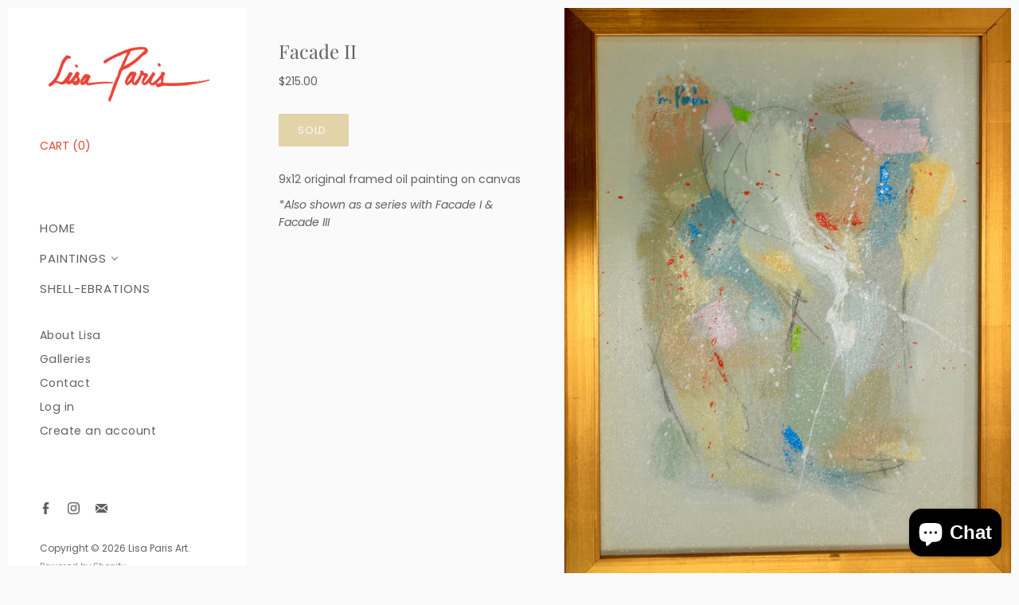

--- FILE ---
content_type: text/html; charset=utf-8
request_url: https://lisaparis.com/products/facade-ii
body_size: 16696
content:
<!doctype html>
<html class="no-js" lang="en">

<head>
<meta name="facebook-domain-verification" content="eqxygj4k9f6pwv7byf8t9jiui3jsz4" />
  <meta charset="utf-8">
  <meta http-equiv="x-ua-compatible" content="ie=edge">

  <title>Facade II — Lisa Paris Art</title>

  








  <script type="application/ld+json">
    {
      "@context": "http://schema.org",
      "@type": "BreadcrumbList",
      "itemListElement": [
      
          
            {
              "@type": "ListItem",
              "position": 1,
              "item": {
                "@id": "https://lisaparis.com/collections",
                "name": "Collections"
              }
            },
            {
              "@type": "ListItem",
              "position": 2,
              "item": {
                "@id": "https://lisaparis.com/collections/abstract",
                "name": "Abstract"
              }
            },
          
          {
            "@type": "ListItem",
            "position": 3,
            "item": {
              "@id": "https://lisaparis.com/products/facade-ii",
              "name": "Facade II"
            }
          }
        
      ]
    }
  </script>





  
  


  <script type="application/ld+json">
  {
    "@context": "http://schema.org/",
    "@type": "Product",
    "name": "Facade II",
    "image": "https:\/\/lisaparis.com\/cdn\/shop\/products\/IMG_00242_1024x1024.jpg?v=1602788722",
    
      "description": "\u003cp\u003e9x12 \u003cmeta charset=\"utf-8\"\u003e\u003cspan data-mce-fragment=\"1\"\u003eoriginal framed oil painting on canvas\u003c\/span\u003e\u003c\/p\u003e\n\u003cp\u003e\u003cem data-mce-fragment=\"1\"\u003e*Also shown as a series with Facade I \u003c\/em\u003e\u003cem data-mce-fragment=\"1\"\u003e\u0026amp; Facade III\u003c\/em\u003e\u003c\/p\u003e",
    
    
      "brand": {
        "@type": "Thing",
        "name": "Lisa Paris Art"
      },
    
    
    
    "offers": {
      "@type": "Offer",
      "priceCurrency": "USD",
      "price": 215.0,
      "availability": "http://schema.org/OutOfStock",
      "url": "https://lisaparis.com/products/facade-ii?variant=36750897545381",
      "seller": {
        "@type": "Organization",
        "name": "Lisa Paris Art"
      },
      "priceValidUntil": "2027-01-28"
    }
  }
  </script>




<script type="application/ld+json">
  {
    "@context": "http://schema.org",
    "@type": "WebSite",
    "name": "Lisa Paris Art",
    "url": "https://lisaparis.com"
  }
</script>


  
    <meta name="description" content="9x12 original framed oil painting on canvas *Also shown as a series with Facade I &amp;amp; Facade III" />
  
  

  
    <link rel="canonical" href="https://lisaparis.com/products/facade-ii" />
  

  <meta name="viewport" content="width=device-width" />

  <script>(function(H){H.className=H.className.replace(/\bno-js\b/,'js')})(document.documentElement)</script>

  <script>window.performance && window.performance.mark && window.performance.mark('shopify.content_for_header.start');</script><meta name="google-site-verification" content="9NNwA5NNJ7qaZ7q4K_0n4S2UK4ko9CD4HtK9eElqFzE">
<meta id="shopify-digital-wallet" name="shopify-digital-wallet" content="/50538774693/digital_wallets/dialog">
<meta name="shopify-checkout-api-token" content="23c390c36cbd3af9399d0edc7b9f111d">
<link rel="alternate" type="application/json+oembed" href="https://lisaparis.com/products/facade-ii.oembed">
<script async="async" src="/checkouts/internal/preloads.js?locale=en-US"></script>
<link rel="preconnect" href="https://shop.app" crossorigin="anonymous">
<script async="async" src="https://shop.app/checkouts/internal/preloads.js?locale=en-US&shop_id=50538774693" crossorigin="anonymous"></script>
<script id="apple-pay-shop-capabilities" type="application/json">{"shopId":50538774693,"countryCode":"US","currencyCode":"USD","merchantCapabilities":["supports3DS"],"merchantId":"gid:\/\/shopify\/Shop\/50538774693","merchantName":"Lisa Paris Art","requiredBillingContactFields":["postalAddress","email","phone"],"requiredShippingContactFields":["postalAddress","email","phone"],"shippingType":"shipping","supportedNetworks":["visa","masterCard","amex","discover","elo","jcb"],"total":{"type":"pending","label":"Lisa Paris Art","amount":"1.00"},"shopifyPaymentsEnabled":true,"supportsSubscriptions":true}</script>
<script id="shopify-features" type="application/json">{"accessToken":"23c390c36cbd3af9399d0edc7b9f111d","betas":["rich-media-storefront-analytics"],"domain":"lisaparis.com","predictiveSearch":true,"shopId":50538774693,"locale":"en"}</script>
<script>var Shopify = Shopify || {};
Shopify.shop = "lisa-paris-art.myshopify.com";
Shopify.locale = "en";
Shopify.currency = {"active":"USD","rate":"1.0"};
Shopify.country = "US";
Shopify.theme = {"name":"Vogue","id":114101780645,"schema_name":"Vogue","schema_version":"4.6.2","theme_store_id":808,"role":"main"};
Shopify.theme.handle = "null";
Shopify.theme.style = {"id":null,"handle":null};
Shopify.cdnHost = "lisaparis.com/cdn";
Shopify.routes = Shopify.routes || {};
Shopify.routes.root = "/";</script>
<script type="module">!function(o){(o.Shopify=o.Shopify||{}).modules=!0}(window);</script>
<script>!function(o){function n(){var o=[];function n(){o.push(Array.prototype.slice.apply(arguments))}return n.q=o,n}var t=o.Shopify=o.Shopify||{};t.loadFeatures=n(),t.autoloadFeatures=n()}(window);</script>
<script>
  window.ShopifyPay = window.ShopifyPay || {};
  window.ShopifyPay.apiHost = "shop.app\/pay";
  window.ShopifyPay.redirectState = null;
</script>
<script id="shop-js-analytics" type="application/json">{"pageType":"product"}</script>
<script defer="defer" async type="module" src="//lisaparis.com/cdn/shopifycloud/shop-js/modules/v2/client.init-shop-cart-sync_BN7fPSNr.en.esm.js"></script>
<script defer="defer" async type="module" src="//lisaparis.com/cdn/shopifycloud/shop-js/modules/v2/chunk.common_Cbph3Kss.esm.js"></script>
<script defer="defer" async type="module" src="//lisaparis.com/cdn/shopifycloud/shop-js/modules/v2/chunk.modal_DKumMAJ1.esm.js"></script>
<script type="module">
  await import("//lisaparis.com/cdn/shopifycloud/shop-js/modules/v2/client.init-shop-cart-sync_BN7fPSNr.en.esm.js");
await import("//lisaparis.com/cdn/shopifycloud/shop-js/modules/v2/chunk.common_Cbph3Kss.esm.js");
await import("//lisaparis.com/cdn/shopifycloud/shop-js/modules/v2/chunk.modal_DKumMAJ1.esm.js");

  window.Shopify.SignInWithShop?.initShopCartSync?.({"fedCMEnabled":true,"windoidEnabled":true});

</script>
<script>
  window.Shopify = window.Shopify || {};
  if (!window.Shopify.featureAssets) window.Shopify.featureAssets = {};
  window.Shopify.featureAssets['shop-js'] = {"shop-cart-sync":["modules/v2/client.shop-cart-sync_CJVUk8Jm.en.esm.js","modules/v2/chunk.common_Cbph3Kss.esm.js","modules/v2/chunk.modal_DKumMAJ1.esm.js"],"init-fed-cm":["modules/v2/client.init-fed-cm_7Fvt41F4.en.esm.js","modules/v2/chunk.common_Cbph3Kss.esm.js","modules/v2/chunk.modal_DKumMAJ1.esm.js"],"init-shop-email-lookup-coordinator":["modules/v2/client.init-shop-email-lookup-coordinator_Cc088_bR.en.esm.js","modules/v2/chunk.common_Cbph3Kss.esm.js","modules/v2/chunk.modal_DKumMAJ1.esm.js"],"init-windoid":["modules/v2/client.init-windoid_hPopwJRj.en.esm.js","modules/v2/chunk.common_Cbph3Kss.esm.js","modules/v2/chunk.modal_DKumMAJ1.esm.js"],"shop-button":["modules/v2/client.shop-button_B0jaPSNF.en.esm.js","modules/v2/chunk.common_Cbph3Kss.esm.js","modules/v2/chunk.modal_DKumMAJ1.esm.js"],"shop-cash-offers":["modules/v2/client.shop-cash-offers_DPIskqss.en.esm.js","modules/v2/chunk.common_Cbph3Kss.esm.js","modules/v2/chunk.modal_DKumMAJ1.esm.js"],"shop-toast-manager":["modules/v2/client.shop-toast-manager_CK7RT69O.en.esm.js","modules/v2/chunk.common_Cbph3Kss.esm.js","modules/v2/chunk.modal_DKumMAJ1.esm.js"],"init-shop-cart-sync":["modules/v2/client.init-shop-cart-sync_BN7fPSNr.en.esm.js","modules/v2/chunk.common_Cbph3Kss.esm.js","modules/v2/chunk.modal_DKumMAJ1.esm.js"],"init-customer-accounts-sign-up":["modules/v2/client.init-customer-accounts-sign-up_CfPf4CXf.en.esm.js","modules/v2/client.shop-login-button_DeIztwXF.en.esm.js","modules/v2/chunk.common_Cbph3Kss.esm.js","modules/v2/chunk.modal_DKumMAJ1.esm.js"],"pay-button":["modules/v2/client.pay-button_CgIwFSYN.en.esm.js","modules/v2/chunk.common_Cbph3Kss.esm.js","modules/v2/chunk.modal_DKumMAJ1.esm.js"],"init-customer-accounts":["modules/v2/client.init-customer-accounts_DQ3x16JI.en.esm.js","modules/v2/client.shop-login-button_DeIztwXF.en.esm.js","modules/v2/chunk.common_Cbph3Kss.esm.js","modules/v2/chunk.modal_DKumMAJ1.esm.js"],"avatar":["modules/v2/client.avatar_BTnouDA3.en.esm.js"],"init-shop-for-new-customer-accounts":["modules/v2/client.init-shop-for-new-customer-accounts_CsZy_esa.en.esm.js","modules/v2/client.shop-login-button_DeIztwXF.en.esm.js","modules/v2/chunk.common_Cbph3Kss.esm.js","modules/v2/chunk.modal_DKumMAJ1.esm.js"],"shop-follow-button":["modules/v2/client.shop-follow-button_BRMJjgGd.en.esm.js","modules/v2/chunk.common_Cbph3Kss.esm.js","modules/v2/chunk.modal_DKumMAJ1.esm.js"],"checkout-modal":["modules/v2/client.checkout-modal_B9Drz_yf.en.esm.js","modules/v2/chunk.common_Cbph3Kss.esm.js","modules/v2/chunk.modal_DKumMAJ1.esm.js"],"shop-login-button":["modules/v2/client.shop-login-button_DeIztwXF.en.esm.js","modules/v2/chunk.common_Cbph3Kss.esm.js","modules/v2/chunk.modal_DKumMAJ1.esm.js"],"lead-capture":["modules/v2/client.lead-capture_DXYzFM3R.en.esm.js","modules/v2/chunk.common_Cbph3Kss.esm.js","modules/v2/chunk.modal_DKumMAJ1.esm.js"],"shop-login":["modules/v2/client.shop-login_CA5pJqmO.en.esm.js","modules/v2/chunk.common_Cbph3Kss.esm.js","modules/v2/chunk.modal_DKumMAJ1.esm.js"],"payment-terms":["modules/v2/client.payment-terms_BxzfvcZJ.en.esm.js","modules/v2/chunk.common_Cbph3Kss.esm.js","modules/v2/chunk.modal_DKumMAJ1.esm.js"]};
</script>
<script>(function() {
  var isLoaded = false;
  function asyncLoad() {
    if (isLoaded) return;
    isLoaded = true;
    var urls = ["https:\/\/shopify.covet.pics\/covet-pics-widget-inject.js?shop=lisa-paris-art.myshopify.com"];
    for (var i = 0; i < urls.length; i++) {
      var s = document.createElement('script');
      s.type = 'text/javascript';
      s.async = true;
      s.src = urls[i];
      var x = document.getElementsByTagName('script')[0];
      x.parentNode.insertBefore(s, x);
    }
  };
  if(window.attachEvent) {
    window.attachEvent('onload', asyncLoad);
  } else {
    window.addEventListener('load', asyncLoad, false);
  }
})();</script>
<script id="__st">var __st={"a":50538774693,"offset":-21600,"reqid":"e6d1ad9c-6d80-4834-813e-34b59d60c211-1769811804","pageurl":"lisaparis.com\/products\/facade-ii","u":"4ef8d4747b65","p":"product","rtyp":"product","rid":5797478203557};</script>
<script>window.ShopifyPaypalV4VisibilityTracking = true;</script>
<script id="captcha-bootstrap">!function(){'use strict';const t='contact',e='account',n='new_comment',o=[[t,t],['blogs',n],['comments',n],[t,'customer']],c=[[e,'customer_login'],[e,'guest_login'],[e,'recover_customer_password'],[e,'create_customer']],r=t=>t.map((([t,e])=>`form[action*='/${t}']:not([data-nocaptcha='true']) input[name='form_type'][value='${e}']`)).join(','),a=t=>()=>t?[...document.querySelectorAll(t)].map((t=>t.form)):[];function s(){const t=[...o],e=r(t);return a(e)}const i='password',u='form_key',d=['recaptcha-v3-token','g-recaptcha-response','h-captcha-response',i],f=()=>{try{return window.sessionStorage}catch{return}},m='__shopify_v',_=t=>t.elements[u];function p(t,e,n=!1){try{const o=window.sessionStorage,c=JSON.parse(o.getItem(e)),{data:r}=function(t){const{data:e,action:n}=t;return t[m]||n?{data:e,action:n}:{data:t,action:n}}(c);for(const[e,n]of Object.entries(r))t.elements[e]&&(t.elements[e].value=n);n&&o.removeItem(e)}catch(o){console.error('form repopulation failed',{error:o})}}const l='form_type',E='cptcha';function T(t){t.dataset[E]=!0}const w=window,h=w.document,L='Shopify',v='ce_forms',y='captcha';let A=!1;((t,e)=>{const n=(g='f06e6c50-85a8-45c8-87d0-21a2b65856fe',I='https://cdn.shopify.com/shopifycloud/storefront-forms-hcaptcha/ce_storefront_forms_captcha_hcaptcha.v1.5.2.iife.js',D={infoText:'Protected by hCaptcha',privacyText:'Privacy',termsText:'Terms'},(t,e,n)=>{const o=w[L][v],c=o.bindForm;if(c)return c(t,g,e,D).then(n);var r;o.q.push([[t,g,e,D],n]),r=I,A||(h.body.append(Object.assign(h.createElement('script'),{id:'captcha-provider',async:!0,src:r})),A=!0)});var g,I,D;w[L]=w[L]||{},w[L][v]=w[L][v]||{},w[L][v].q=[],w[L][y]=w[L][y]||{},w[L][y].protect=function(t,e){n(t,void 0,e),T(t)},Object.freeze(w[L][y]),function(t,e,n,w,h,L){const[v,y,A,g]=function(t,e,n){const i=e?o:[],u=t?c:[],d=[...i,...u],f=r(d),m=r(i),_=r(d.filter((([t,e])=>n.includes(e))));return[a(f),a(m),a(_),s()]}(w,h,L),I=t=>{const e=t.target;return e instanceof HTMLFormElement?e:e&&e.form},D=t=>v().includes(t);t.addEventListener('submit',(t=>{const e=I(t);if(!e)return;const n=D(e)&&!e.dataset.hcaptchaBound&&!e.dataset.recaptchaBound,o=_(e),c=g().includes(e)&&(!o||!o.value);(n||c)&&t.preventDefault(),c&&!n&&(function(t){try{if(!f())return;!function(t){const e=f();if(!e)return;const n=_(t);if(!n)return;const o=n.value;o&&e.removeItem(o)}(t);const e=Array.from(Array(32),(()=>Math.random().toString(36)[2])).join('');!function(t,e){_(t)||t.append(Object.assign(document.createElement('input'),{type:'hidden',name:u})),t.elements[u].value=e}(t,e),function(t,e){const n=f();if(!n)return;const o=[...t.querySelectorAll(`input[type='${i}']`)].map((({name:t})=>t)),c=[...d,...o],r={};for(const[a,s]of new FormData(t).entries())c.includes(a)||(r[a]=s);n.setItem(e,JSON.stringify({[m]:1,action:t.action,data:r}))}(t,e)}catch(e){console.error('failed to persist form',e)}}(e),e.submit())}));const S=(t,e)=>{t&&!t.dataset[E]&&(n(t,e.some((e=>e===t))),T(t))};for(const o of['focusin','change'])t.addEventListener(o,(t=>{const e=I(t);D(e)&&S(e,y())}));const B=e.get('form_key'),M=e.get(l),P=B&&M;t.addEventListener('DOMContentLoaded',(()=>{const t=y();if(P)for(const e of t)e.elements[l].value===M&&p(e,B);[...new Set([...A(),...v().filter((t=>'true'===t.dataset.shopifyCaptcha))])].forEach((e=>S(e,t)))}))}(h,new URLSearchParams(w.location.search),n,t,e,['guest_login'])})(!0,!0)}();</script>
<script integrity="sha256-4kQ18oKyAcykRKYeNunJcIwy7WH5gtpwJnB7kiuLZ1E=" data-source-attribution="shopify.loadfeatures" defer="defer" src="//lisaparis.com/cdn/shopifycloud/storefront/assets/storefront/load_feature-a0a9edcb.js" crossorigin="anonymous"></script>
<script crossorigin="anonymous" defer="defer" src="//lisaparis.com/cdn/shopifycloud/storefront/assets/shopify_pay/storefront-65b4c6d7.js?v=20250812"></script>
<script data-source-attribution="shopify.dynamic_checkout.dynamic.init">var Shopify=Shopify||{};Shopify.PaymentButton=Shopify.PaymentButton||{isStorefrontPortableWallets:!0,init:function(){window.Shopify.PaymentButton.init=function(){};var t=document.createElement("script");t.src="https://lisaparis.com/cdn/shopifycloud/portable-wallets/latest/portable-wallets.en.js",t.type="module",document.head.appendChild(t)}};
</script>
<script data-source-attribution="shopify.dynamic_checkout.buyer_consent">
  function portableWalletsHideBuyerConsent(e){var t=document.getElementById("shopify-buyer-consent"),n=document.getElementById("shopify-subscription-policy-button");t&&n&&(t.classList.add("hidden"),t.setAttribute("aria-hidden","true"),n.removeEventListener("click",e))}function portableWalletsShowBuyerConsent(e){var t=document.getElementById("shopify-buyer-consent"),n=document.getElementById("shopify-subscription-policy-button");t&&n&&(t.classList.remove("hidden"),t.removeAttribute("aria-hidden"),n.addEventListener("click",e))}window.Shopify?.PaymentButton&&(window.Shopify.PaymentButton.hideBuyerConsent=portableWalletsHideBuyerConsent,window.Shopify.PaymentButton.showBuyerConsent=portableWalletsShowBuyerConsent);
</script>
<script>
  function portableWalletsCleanup(e){e&&e.src&&console.error("Failed to load portable wallets script "+e.src);var t=document.querySelectorAll("shopify-accelerated-checkout .shopify-payment-button__skeleton, shopify-accelerated-checkout-cart .wallet-cart-button__skeleton"),e=document.getElementById("shopify-buyer-consent");for(let e=0;e<t.length;e++)t[e].remove();e&&e.remove()}function portableWalletsNotLoadedAsModule(e){e instanceof ErrorEvent&&"string"==typeof e.message&&e.message.includes("import.meta")&&"string"==typeof e.filename&&e.filename.includes("portable-wallets")&&(window.removeEventListener("error",portableWalletsNotLoadedAsModule),window.Shopify.PaymentButton.failedToLoad=e,"loading"===document.readyState?document.addEventListener("DOMContentLoaded",window.Shopify.PaymentButton.init):window.Shopify.PaymentButton.init())}window.addEventListener("error",portableWalletsNotLoadedAsModule);
</script>

<script type="module" src="https://lisaparis.com/cdn/shopifycloud/portable-wallets/latest/portable-wallets.en.js" onError="portableWalletsCleanup(this)" crossorigin="anonymous"></script>
<script nomodule>
  document.addEventListener("DOMContentLoaded", portableWalletsCleanup);
</script>

<link id="shopify-accelerated-checkout-styles" rel="stylesheet" media="screen" href="https://lisaparis.com/cdn/shopifycloud/portable-wallets/latest/accelerated-checkout-backwards-compat.css" crossorigin="anonymous">
<style id="shopify-accelerated-checkout-cart">
        #shopify-buyer-consent {
  margin-top: 1em;
  display: inline-block;
  width: 100%;
}

#shopify-buyer-consent.hidden {
  display: none;
}

#shopify-subscription-policy-button {
  background: none;
  border: none;
  padding: 0;
  text-decoration: underline;
  font-size: inherit;
  cursor: pointer;
}

#shopify-subscription-policy-button::before {
  box-shadow: none;
}

      </style>

<script>window.performance && window.performance.mark && window.performance.mark('shopify.content_for_header.end');</script>

  
  















<meta property="og:site_name" content="Lisa Paris Art">
<meta property="og:url" content="https://lisaparis.com/products/facade-ii">
<meta property="og:title" content="Facade II">
<meta property="og:type" content="website">
<meta property="og:description" content="9x12 original framed oil painting on canvas *Also shown as a series with Facade I &amp;amp; Facade III">




    
    
    

    
    
    <meta
      property="og:image"
      content="https://lisaparis.com/cdn/shop/products/IMG_00242_1200x1557.jpg?v=1602788722"
    />
    <meta
      property="og:image:secure_url"
      content="https://lisaparis.com/cdn/shop/products/IMG_00242_1200x1557.jpg?v=1602788722"
    />
    <meta property="og:image:width" content="1200" />
    <meta property="og:image:height" content="1557" />
    
    
    <meta property="og:image:alt" content="Social media image" />
  
















<meta name="twitter:title" content="Facade II">
<meta name="twitter:description" content="9x12 original framed oil painting on canvas *Also shown as a series with Facade I &amp;amp; Facade III">


    
    
    
      
      
      <meta name="twitter:card" content="summary">
    
    
    <meta
      property="twitter:image"
      content="https://lisaparis.com/cdn/shop/products/IMG_00242_1200x1200_crop_center.jpg?v=1602788722"
    />
    <meta property="twitter:image:width" content="1200" />
    <meta property="twitter:image:height" content="1200" />
    
    
    <meta property="twitter:image:alt" content="Social media image" />
  



  <!-- Theme CSS -->
  <link href="//lisaparis.com/cdn/shop/t/2/assets/theme.scss.css?v=39766249937361749351759261228" rel="stylesheet" type="text/css" media="all" />

  <!-- Theme object -->
  
  <script>
    window.Theme = {};
    window.Theme.version = "4.4.3";
  
    window.Theme.moneyFormat = "${{amount}}";
  
    window.Theme.shippingCalcErrorMessage = "Error: zip / postal code --error_message--";
    window.Theme.shippingCalcMultiRates = "There are --number_of_rates-- shipping rates available for --address--, starting at --rate--.";
    window.Theme.shippingCalcOneRate = "There is one shipping rate available for --address--.";
    window.Theme.shippingCalcNoRates = "We do not ship to this destination.";
    window.Theme.shippingCalcRateValues = "--rate_title-- at --rate--";
    window.Theme.addToCartText = "Add to cart";
    window.Theme.soldOutText = "Sold ";
    window.Theme.unavailableText = "Unavailable";
    window.Theme.processingText = "Processing...";
    window.Theme.gridSpacing = "10px";
  
    window.Theme.customerLoggedIn = false;
  
    window.Theme.routes = {
      "root_url": "/",
      "account_url": "/account",
      "account_login_url": "https://lisaparis.com/customer_authentication/redirect?locale=en&region_country=US",
      "account_logout_url": "/account/logout",
      "account_register_url": "https://shopify.com/50538774693/account?locale=en",
      "account_addresses_url": "/account/addresses",
      "collections_url": "/collections",
      "all_products_collection_url": "/collections/all",
      "search_url": "/search",
      "cart_url": "/cart",
      "cart_add_url": "/cart/add",
      "cart_change_url": "/cart/change",
      "cart_clear_url": "/cart/clear",
      "product_recommendations_url": "/recommendations/products",
    };
  </script>
<script src="https://cdn.shopify.com/extensions/e8878072-2f6b-4e89-8082-94b04320908d/inbox-1254/assets/inbox-chat-loader.js" type="text/javascript" defer="defer"></script>
<link href="https://monorail-edge.shopifysvc.com" rel="dns-prefetch">
<script>(function(){if ("sendBeacon" in navigator && "performance" in window) {try {var session_token_from_headers = performance.getEntriesByType('navigation')[0].serverTiming.find(x => x.name == '_s').description;} catch {var session_token_from_headers = undefined;}var session_cookie_matches = document.cookie.match(/_shopify_s=([^;]*)/);var session_token_from_cookie = session_cookie_matches && session_cookie_matches.length === 2 ? session_cookie_matches[1] : "";var session_token = session_token_from_headers || session_token_from_cookie || "";function handle_abandonment_event(e) {var entries = performance.getEntries().filter(function(entry) {return /monorail-edge.shopifysvc.com/.test(entry.name);});if (!window.abandonment_tracked && entries.length === 0) {window.abandonment_tracked = true;var currentMs = Date.now();var navigation_start = performance.timing.navigationStart;var payload = {shop_id: 50538774693,url: window.location.href,navigation_start,duration: currentMs - navigation_start,session_token,page_type: "product"};window.navigator.sendBeacon("https://monorail-edge.shopifysvc.com/v1/produce", JSON.stringify({schema_id: "online_store_buyer_site_abandonment/1.1",payload: payload,metadata: {event_created_at_ms: currentMs,event_sent_at_ms: currentMs}}));}}window.addEventListener('pagehide', handle_abandonment_event);}}());</script>
<script id="web-pixels-manager-setup">(function e(e,d,r,n,o){if(void 0===o&&(o={}),!Boolean(null===(a=null===(i=window.Shopify)||void 0===i?void 0:i.analytics)||void 0===a?void 0:a.replayQueue)){var i,a;window.Shopify=window.Shopify||{};var t=window.Shopify;t.analytics=t.analytics||{};var s=t.analytics;s.replayQueue=[],s.publish=function(e,d,r){return s.replayQueue.push([e,d,r]),!0};try{self.performance.mark("wpm:start")}catch(e){}var l=function(){var e={modern:/Edge?\/(1{2}[4-9]|1[2-9]\d|[2-9]\d{2}|\d{4,})\.\d+(\.\d+|)|Firefox\/(1{2}[4-9]|1[2-9]\d|[2-9]\d{2}|\d{4,})\.\d+(\.\d+|)|Chrom(ium|e)\/(9{2}|\d{3,})\.\d+(\.\d+|)|(Maci|X1{2}).+ Version\/(15\.\d+|(1[6-9]|[2-9]\d|\d{3,})\.\d+)([,.]\d+|)( \(\w+\)|)( Mobile\/\w+|) Safari\/|Chrome.+OPR\/(9{2}|\d{3,})\.\d+\.\d+|(CPU[ +]OS|iPhone[ +]OS|CPU[ +]iPhone|CPU IPhone OS|CPU iPad OS)[ +]+(15[._]\d+|(1[6-9]|[2-9]\d|\d{3,})[._]\d+)([._]\d+|)|Android:?[ /-](13[3-9]|1[4-9]\d|[2-9]\d{2}|\d{4,})(\.\d+|)(\.\d+|)|Android.+Firefox\/(13[5-9]|1[4-9]\d|[2-9]\d{2}|\d{4,})\.\d+(\.\d+|)|Android.+Chrom(ium|e)\/(13[3-9]|1[4-9]\d|[2-9]\d{2}|\d{4,})\.\d+(\.\d+|)|SamsungBrowser\/([2-9]\d|\d{3,})\.\d+/,legacy:/Edge?\/(1[6-9]|[2-9]\d|\d{3,})\.\d+(\.\d+|)|Firefox\/(5[4-9]|[6-9]\d|\d{3,})\.\d+(\.\d+|)|Chrom(ium|e)\/(5[1-9]|[6-9]\d|\d{3,})\.\d+(\.\d+|)([\d.]+$|.*Safari\/(?![\d.]+ Edge\/[\d.]+$))|(Maci|X1{2}).+ Version\/(10\.\d+|(1[1-9]|[2-9]\d|\d{3,})\.\d+)([,.]\d+|)( \(\w+\)|)( Mobile\/\w+|) Safari\/|Chrome.+OPR\/(3[89]|[4-9]\d|\d{3,})\.\d+\.\d+|(CPU[ +]OS|iPhone[ +]OS|CPU[ +]iPhone|CPU IPhone OS|CPU iPad OS)[ +]+(10[._]\d+|(1[1-9]|[2-9]\d|\d{3,})[._]\d+)([._]\d+|)|Android:?[ /-](13[3-9]|1[4-9]\d|[2-9]\d{2}|\d{4,})(\.\d+|)(\.\d+|)|Mobile Safari.+OPR\/([89]\d|\d{3,})\.\d+\.\d+|Android.+Firefox\/(13[5-9]|1[4-9]\d|[2-9]\d{2}|\d{4,})\.\d+(\.\d+|)|Android.+Chrom(ium|e)\/(13[3-9]|1[4-9]\d|[2-9]\d{2}|\d{4,})\.\d+(\.\d+|)|Android.+(UC? ?Browser|UCWEB|U3)[ /]?(15\.([5-9]|\d{2,})|(1[6-9]|[2-9]\d|\d{3,})\.\d+)\.\d+|SamsungBrowser\/(5\.\d+|([6-9]|\d{2,})\.\d+)|Android.+MQ{2}Browser\/(14(\.(9|\d{2,})|)|(1[5-9]|[2-9]\d|\d{3,})(\.\d+|))(\.\d+|)|K[Aa][Ii]OS\/(3\.\d+|([4-9]|\d{2,})\.\d+)(\.\d+|)/},d=e.modern,r=e.legacy,n=navigator.userAgent;return n.match(d)?"modern":n.match(r)?"legacy":"unknown"}(),u="modern"===l?"modern":"legacy",c=(null!=n?n:{modern:"",legacy:""})[u],f=function(e){return[e.baseUrl,"/wpm","/b",e.hashVersion,"modern"===e.buildTarget?"m":"l",".js"].join("")}({baseUrl:d,hashVersion:r,buildTarget:u}),m=function(e){var d=e.version,r=e.bundleTarget,n=e.surface,o=e.pageUrl,i=e.monorailEndpoint;return{emit:function(e){var a=e.status,t=e.errorMsg,s=(new Date).getTime(),l=JSON.stringify({metadata:{event_sent_at_ms:s},events:[{schema_id:"web_pixels_manager_load/3.1",payload:{version:d,bundle_target:r,page_url:o,status:a,surface:n,error_msg:t},metadata:{event_created_at_ms:s}}]});if(!i)return console&&console.warn&&console.warn("[Web Pixels Manager] No Monorail endpoint provided, skipping logging."),!1;try{return self.navigator.sendBeacon.bind(self.navigator)(i,l)}catch(e){}var u=new XMLHttpRequest;try{return u.open("POST",i,!0),u.setRequestHeader("Content-Type","text/plain"),u.send(l),!0}catch(e){return console&&console.warn&&console.warn("[Web Pixels Manager] Got an unhandled error while logging to Monorail."),!1}}}}({version:r,bundleTarget:l,surface:e.surface,pageUrl:self.location.href,monorailEndpoint:e.monorailEndpoint});try{o.browserTarget=l,function(e){var d=e.src,r=e.async,n=void 0===r||r,o=e.onload,i=e.onerror,a=e.sri,t=e.scriptDataAttributes,s=void 0===t?{}:t,l=document.createElement("script"),u=document.querySelector("head"),c=document.querySelector("body");if(l.async=n,l.src=d,a&&(l.integrity=a,l.crossOrigin="anonymous"),s)for(var f in s)if(Object.prototype.hasOwnProperty.call(s,f))try{l.dataset[f]=s[f]}catch(e){}if(o&&l.addEventListener("load",o),i&&l.addEventListener("error",i),u)u.appendChild(l);else{if(!c)throw new Error("Did not find a head or body element to append the script");c.appendChild(l)}}({src:f,async:!0,onload:function(){if(!function(){var e,d;return Boolean(null===(d=null===(e=window.Shopify)||void 0===e?void 0:e.analytics)||void 0===d?void 0:d.initialized)}()){var d=window.webPixelsManager.init(e)||void 0;if(d){var r=window.Shopify.analytics;r.replayQueue.forEach((function(e){var r=e[0],n=e[1],o=e[2];d.publishCustomEvent(r,n,o)})),r.replayQueue=[],r.publish=d.publishCustomEvent,r.visitor=d.visitor,r.initialized=!0}}},onerror:function(){return m.emit({status:"failed",errorMsg:"".concat(f," has failed to load")})},sri:function(e){var d=/^sha384-[A-Za-z0-9+/=]+$/;return"string"==typeof e&&d.test(e)}(c)?c:"",scriptDataAttributes:o}),m.emit({status:"loading"})}catch(e){m.emit({status:"failed",errorMsg:(null==e?void 0:e.message)||"Unknown error"})}}})({shopId: 50538774693,storefrontBaseUrl: "https://lisaparis.com",extensionsBaseUrl: "https://extensions.shopifycdn.com/cdn/shopifycloud/web-pixels-manager",monorailEndpoint: "https://monorail-edge.shopifysvc.com/unstable/produce_batch",surface: "storefront-renderer",enabledBetaFlags: ["2dca8a86"],webPixelsConfigList: [{"id":"shopify-app-pixel","configuration":"{}","eventPayloadVersion":"v1","runtimeContext":"STRICT","scriptVersion":"0450","apiClientId":"shopify-pixel","type":"APP","privacyPurposes":["ANALYTICS","MARKETING"]},{"id":"shopify-custom-pixel","eventPayloadVersion":"v1","runtimeContext":"LAX","scriptVersion":"0450","apiClientId":"shopify-pixel","type":"CUSTOM","privacyPurposes":["ANALYTICS","MARKETING"]}],isMerchantRequest: false,initData: {"shop":{"name":"Lisa Paris Art","paymentSettings":{"currencyCode":"USD"},"myshopifyDomain":"lisa-paris-art.myshopify.com","countryCode":"US","storefrontUrl":"https:\/\/lisaparis.com"},"customer":null,"cart":null,"checkout":null,"productVariants":[{"price":{"amount":215.0,"currencyCode":"USD"},"product":{"title":"Facade II","vendor":"Lisa Paris Art","id":"5797478203557","untranslatedTitle":"Facade II","url":"\/products\/facade-ii","type":""},"id":"36750897545381","image":{"src":"\/\/lisaparis.com\/cdn\/shop\/products\/IMG_00242.jpg?v=1602788722"},"sku":"","title":"Default Title","untranslatedTitle":"Default Title"}],"purchasingCompany":null},},"https://lisaparis.com/cdn","1d2a099fw23dfb22ep557258f5m7a2edbae",{"modern":"","legacy":""},{"shopId":"50538774693","storefrontBaseUrl":"https:\/\/lisaparis.com","extensionBaseUrl":"https:\/\/extensions.shopifycdn.com\/cdn\/shopifycloud\/web-pixels-manager","surface":"storefront-renderer","enabledBetaFlags":"[\"2dca8a86\"]","isMerchantRequest":"false","hashVersion":"1d2a099fw23dfb22ep557258f5m7a2edbae","publish":"custom","events":"[[\"page_viewed\",{}],[\"product_viewed\",{\"productVariant\":{\"price\":{\"amount\":215.0,\"currencyCode\":\"USD\"},\"product\":{\"title\":\"Facade II\",\"vendor\":\"Lisa Paris Art\",\"id\":\"5797478203557\",\"untranslatedTitle\":\"Facade II\",\"url\":\"\/products\/facade-ii\",\"type\":\"\"},\"id\":\"36750897545381\",\"image\":{\"src\":\"\/\/lisaparis.com\/cdn\/shop\/products\/IMG_00242.jpg?v=1602788722\"},\"sku\":\"\",\"title\":\"Default Title\",\"untranslatedTitle\":\"Default Title\"}}]]"});</script><script>
  window.ShopifyAnalytics = window.ShopifyAnalytics || {};
  window.ShopifyAnalytics.meta = window.ShopifyAnalytics.meta || {};
  window.ShopifyAnalytics.meta.currency = 'USD';
  var meta = {"product":{"id":5797478203557,"gid":"gid:\/\/shopify\/Product\/5797478203557","vendor":"Lisa Paris Art","type":"","handle":"facade-ii","variants":[{"id":36750897545381,"price":21500,"name":"Facade II","public_title":null,"sku":""}],"remote":false},"page":{"pageType":"product","resourceType":"product","resourceId":5797478203557,"requestId":"e6d1ad9c-6d80-4834-813e-34b59d60c211-1769811804"}};
  for (var attr in meta) {
    window.ShopifyAnalytics.meta[attr] = meta[attr];
  }
</script>
<script class="analytics">
  (function () {
    var customDocumentWrite = function(content) {
      var jquery = null;

      if (window.jQuery) {
        jquery = window.jQuery;
      } else if (window.Checkout && window.Checkout.$) {
        jquery = window.Checkout.$;
      }

      if (jquery) {
        jquery('body').append(content);
      }
    };

    var hasLoggedConversion = function(token) {
      if (token) {
        return document.cookie.indexOf('loggedConversion=' + token) !== -1;
      }
      return false;
    }

    var setCookieIfConversion = function(token) {
      if (token) {
        var twoMonthsFromNow = new Date(Date.now());
        twoMonthsFromNow.setMonth(twoMonthsFromNow.getMonth() + 2);

        document.cookie = 'loggedConversion=' + token + '; expires=' + twoMonthsFromNow;
      }
    }

    var trekkie = window.ShopifyAnalytics.lib = window.trekkie = window.trekkie || [];
    if (trekkie.integrations) {
      return;
    }
    trekkie.methods = [
      'identify',
      'page',
      'ready',
      'track',
      'trackForm',
      'trackLink'
    ];
    trekkie.factory = function(method) {
      return function() {
        var args = Array.prototype.slice.call(arguments);
        args.unshift(method);
        trekkie.push(args);
        return trekkie;
      };
    };
    for (var i = 0; i < trekkie.methods.length; i++) {
      var key = trekkie.methods[i];
      trekkie[key] = trekkie.factory(key);
    }
    trekkie.load = function(config) {
      trekkie.config = config || {};
      trekkie.config.initialDocumentCookie = document.cookie;
      var first = document.getElementsByTagName('script')[0];
      var script = document.createElement('script');
      script.type = 'text/javascript';
      script.onerror = function(e) {
        var scriptFallback = document.createElement('script');
        scriptFallback.type = 'text/javascript';
        scriptFallback.onerror = function(error) {
                var Monorail = {
      produce: function produce(monorailDomain, schemaId, payload) {
        var currentMs = new Date().getTime();
        var event = {
          schema_id: schemaId,
          payload: payload,
          metadata: {
            event_created_at_ms: currentMs,
            event_sent_at_ms: currentMs
          }
        };
        return Monorail.sendRequest("https://" + monorailDomain + "/v1/produce", JSON.stringify(event));
      },
      sendRequest: function sendRequest(endpointUrl, payload) {
        // Try the sendBeacon API
        if (window && window.navigator && typeof window.navigator.sendBeacon === 'function' && typeof window.Blob === 'function' && !Monorail.isIos12()) {
          var blobData = new window.Blob([payload], {
            type: 'text/plain'
          });

          if (window.navigator.sendBeacon(endpointUrl, blobData)) {
            return true;
          } // sendBeacon was not successful

        } // XHR beacon

        var xhr = new XMLHttpRequest();

        try {
          xhr.open('POST', endpointUrl);
          xhr.setRequestHeader('Content-Type', 'text/plain');
          xhr.send(payload);
        } catch (e) {
          console.log(e);
        }

        return false;
      },
      isIos12: function isIos12() {
        return window.navigator.userAgent.lastIndexOf('iPhone; CPU iPhone OS 12_') !== -1 || window.navigator.userAgent.lastIndexOf('iPad; CPU OS 12_') !== -1;
      }
    };
    Monorail.produce('monorail-edge.shopifysvc.com',
      'trekkie_storefront_load_errors/1.1',
      {shop_id: 50538774693,
      theme_id: 114101780645,
      app_name: "storefront",
      context_url: window.location.href,
      source_url: "//lisaparis.com/cdn/s/trekkie.storefront.c59ea00e0474b293ae6629561379568a2d7c4bba.min.js"});

        };
        scriptFallback.async = true;
        scriptFallback.src = '//lisaparis.com/cdn/s/trekkie.storefront.c59ea00e0474b293ae6629561379568a2d7c4bba.min.js';
        first.parentNode.insertBefore(scriptFallback, first);
      };
      script.async = true;
      script.src = '//lisaparis.com/cdn/s/trekkie.storefront.c59ea00e0474b293ae6629561379568a2d7c4bba.min.js';
      first.parentNode.insertBefore(script, first);
    };
    trekkie.load(
      {"Trekkie":{"appName":"storefront","development":false,"defaultAttributes":{"shopId":50538774693,"isMerchantRequest":null,"themeId":114101780645,"themeCityHash":"9504450007592512006","contentLanguage":"en","currency":"USD","eventMetadataId":"b9a75a80-725d-447b-a40c-93fb9ba2ae01"},"isServerSideCookieWritingEnabled":true,"monorailRegion":"shop_domain","enabledBetaFlags":["65f19447","b5387b81"]},"Session Attribution":{},"S2S":{"facebookCapiEnabled":false,"source":"trekkie-storefront-renderer","apiClientId":580111}}
    );

    var loaded = false;
    trekkie.ready(function() {
      if (loaded) return;
      loaded = true;

      window.ShopifyAnalytics.lib = window.trekkie;

      var originalDocumentWrite = document.write;
      document.write = customDocumentWrite;
      try { window.ShopifyAnalytics.merchantGoogleAnalytics.call(this); } catch(error) {};
      document.write = originalDocumentWrite;

      window.ShopifyAnalytics.lib.page(null,{"pageType":"product","resourceType":"product","resourceId":5797478203557,"requestId":"e6d1ad9c-6d80-4834-813e-34b59d60c211-1769811804","shopifyEmitted":true});

      var match = window.location.pathname.match(/checkouts\/(.+)\/(thank_you|post_purchase)/)
      var token = match? match[1]: undefined;
      if (!hasLoggedConversion(token)) {
        setCookieIfConversion(token);
        window.ShopifyAnalytics.lib.track("Viewed Product",{"currency":"USD","variantId":36750897545381,"productId":5797478203557,"productGid":"gid:\/\/shopify\/Product\/5797478203557","name":"Facade II","price":"215.00","sku":"","brand":"Lisa Paris Art","variant":null,"category":"","nonInteraction":true,"remote":false},undefined,undefined,{"shopifyEmitted":true});
      window.ShopifyAnalytics.lib.track("monorail:\/\/trekkie_storefront_viewed_product\/1.1",{"currency":"USD","variantId":36750897545381,"productId":5797478203557,"productGid":"gid:\/\/shopify\/Product\/5797478203557","name":"Facade II","price":"215.00","sku":"","brand":"Lisa Paris Art","variant":null,"category":"","nonInteraction":true,"remote":false,"referer":"https:\/\/lisaparis.com\/products\/facade-ii"});
      }
    });


        var eventsListenerScript = document.createElement('script');
        eventsListenerScript.async = true;
        eventsListenerScript.src = "//lisaparis.com/cdn/shopifycloud/storefront/assets/shop_events_listener-3da45d37.js";
        document.getElementsByTagName('head')[0].appendChild(eventsListenerScript);

})();</script>
<script
  defer
  src="https://lisaparis.com/cdn/shopifycloud/perf-kit/shopify-perf-kit-3.1.0.min.js"
  data-application="storefront-renderer"
  data-shop-id="50538774693"
  data-render-region="gcp-us-central1"
  data-page-type="product"
  data-theme-instance-id="114101780645"
  data-theme-name="Vogue"
  data-theme-version="4.6.2"
  data-monorail-region="shop_domain"
  data-resource-timing-sampling-rate="10"
  data-shs="true"
  data-shs-beacon="true"
  data-shs-export-with-fetch="true"
  data-shs-logs-sample-rate="1"
  data-shs-beacon-endpoint="https://lisaparis.com/api/collect"
></script>
</head>

<body class="
template-product  product-sidebar-visible
">
  <div id="shopify-section-header" class="shopify-section">














  <script>
    document.body.className += ' sidebar-always-visible';
    if (window.Theme) Theme.hasSidebar = true;
  </script>







<div
  data-header-sidebar="true"
  data-header-announcement="false"
  data-section-id="header" data-section-type="static-header"
>

  
    

    <div class="product-main-sidebar" role="banner">
      <header class="main-sidebar-header" data-main-sidebar-header>
        <div class="main-sidebar-logo">
          

<a href="/">
  
    

  

  <img
    
      src="//lisaparis.com/cdn/shop/files/LisaSignatureOrange-01_300x110.png?v=1614768845"
    
    alt="Lisa Paris Art"

    
      data-rimg
      srcset="//lisaparis.com/cdn/shop/files/LisaSignatureOrange-01_300x110.png?v=1614768845 1x, //lisaparis.com/cdn/shop/files/LisaSignatureOrange-01_600x220.png?v=1614768845 2x, //lisaparis.com/cdn/shop/files/LisaSignatureOrange-01_900x330.png?v=1614768845 3x, //lisaparis.com/cdn/shop/files/LisaSignatureOrange-01_1200x440.png?v=1614768845 4x"
    

    class="logo"
    
    
  >




  
</a>

        </div>

        <div class="main-sidebar-tools">
          <ul class="main-sidebar-tool-list">
            <li class="main-sidebar-tool-item main-sidebar-tool-item-menu">
              <a
                href="#"
                data-overnav-open
                aria-controls="overnav"
                aria-expanded="false"
              >
                Menu
              </a>
            </li>

            <li class="main-sidebar-tool-item main-sidebar-tool-item-cart">
              <a href="/cart">Cart (<span class="main-sidebar-cart-count" data-cart-count>0</span>)
</a>
            </li>
          </ul>
        </div>
      </header>

      

<div class="main-navigation" role="banner">
  <nav class="main-navigation-menu">
    





  <ul
    class="navigation-menu navigation-primary-list"
    aria-label="Main menu"
  >
    
      
      
      
        <li class="navigation-primary-item">
          <a href="/">Home</a>
        </li>
      
    
      
      
      
        <li class="navigation-primary-item navigation-parent-item">
          <a
            class="navigation-parent-link"
            href="/collections/paintings"
            
              aria-haspopup="true"
              aria-expanded="false"
            
          >Paintings</a>
          





  <ul
    class="navigation-menu navigation-primary-list"
    aria-label="Paintings"
  >
    
      
      
      
        <li class="navigation-primary-item">
          <a href="/collections/landscape">Landscape</a>
        </li>
      
    
      
      
      
        <li class="navigation-primary-item">
          <a href="/collections/abstract">Abstract</a>
        </li>
      
    
      
      
      
        <li class="navigation-primary-item">
          <a href="/collections/series">Series</a>
        </li>
      
    
      
      
      
        <li class="navigation-primary-item">
          <a href="/collections/sold-paintings">Sold Paintings</a>
        </li>
      
    
  </ul>


        </li>
      
    
      
      
      
        <li class="navigation-primary-item">
          <a href="/collections/shell-ebrations">Shell-ebrations</a>
        </li>
      
    
  </ul>



    <ul class="navigation-menu navigation-secondary-list">
      
        
          <li>
            <a href="/pages/about-lisa">About Lisa</a>
          </li>
        
          <li>
            <a href="/pages/galleries">Galleries</a>
          </li>
        
          <li>
            <a href="/pages/contact">Contact</a>
          </li>
        
      

      
        

        <li>
                                <a href="https://lisaparis.com/customer_authentication/redirect?locale=en&amp;region_country=US" id="customer_login_link">Log in</a>                  
        </li>

        
          
            <li>
              <a href="https://shopify.com/50538774693/account?locale=en" id="customer_register_link">Create an account</a>
            </li>
          
        
      
    </ul>
  </nav>
</div>

      <div class="main-navigation-footer">
  


  <div class="main-navigation-social-links">
    <ul>
          <li class="navigation-social-item">        <a          class="navigation-social-item-link"          href="https://www.facebook.com/lisaparisfineart"          title="Facebook"          target="_blank">                            <svg class="icon-social-facebook "    aria-hidden="true"    focusable="false"    role="presentation"    xmlns="http://www.w3.org/2000/svg" width="32" height="32" viewBox="0 0 32 32">      <path d="M18.637 17.53h4.735L24 12.015h-5.363l.009-4.292c0-1.437.146-2.208 2.362-2.208h2.957V0h-4.733c-5.687 0-7.69 2.673-7.69 7.174v4.843H7.999v5.511h3.545V32h7.093V17.53z"/>    </svg>                        </a>      </li>            <li class="navigation-social-item">        <a          class="navigation-social-item-link"          href="https://www.instagram.com/lisaparisartist/"          title="Instagram"          target="_blank">                                    <svg class="icon-social-instagram "    aria-hidden="true"    focusable="false"    role="presentation"    xmlns="http://www.w3.org/2000/svg" width="14" height="14" viewBox="0 0 14 14">      <path fill-rule="nonzero" d="M6.984 0c-1.897 0-2.135.008-2.88.042-.743.034-1.25.152-1.695.326-.46.178-.849.418-1.237.807-.388.389-.627.78-.805 1.24-.173.445-.291.954-.325 1.699C.008 4.86 0 5.099 0 7c0 1.901.008 2.14.042 2.886.034.745.152 1.254.325 1.7.178.46.417.85.805 1.24.388.388.778.628 1.237.807.444.173.952.29 1.695.325.745.034.983.042 2.88.042 1.896 0 2.134-.008 2.879-.042.743-.034 1.251-.152 1.695-.325.46-.18.849-.419 1.237-.808.388-.389.627-.78.806-1.24.172-.445.29-.954.324-1.699.034-.747.042-.985.042-2.886 0-1.901-.008-2.14-.042-2.886-.034-.745-.152-1.254-.324-1.7a3.432 3.432 0 0 0-.806-1.24 3.422 3.422 0 0 0-1.237-.806c-.444-.174-.952-.292-1.695-.326C9.118.008 8.88 0 6.983 0zm0 1.261c1.864 0 2.085.007 2.822.041.68.031 1.05.145 1.296.241.326.127.559.279.803.524.245.245.396.478.523.805.095.246.21.617.24 1.3.034.738.041.959.041 2.828 0 1.87-.007 2.09-.04 2.829-.032.682-.146 1.053-.241 1.3-.127.326-.278.56-.523.804a2.163 2.163 0 0 1-.803.524c-.246.096-.615.21-1.296.24-.737.035-.958.042-2.822.042-1.865 0-2.086-.007-2.822-.041-.681-.031-1.051-.145-1.297-.241a2.163 2.163 0 0 1-.803-.524 2.17 2.17 0 0 1-.523-.805c-.095-.246-.209-.617-.24-1.3-.034-.738-.04-.959-.04-2.828 0-1.87.006-2.09.04-2.829.031-.682.145-1.053.24-1.3.127-.326.279-.56.523-.804.244-.245.477-.397.803-.524.246-.096.616-.21 1.297-.24.736-.035.957-.042 2.822-.042zm0 2.144A3.59 3.59 0 0 0 3.397 7a3.59 3.59 0 0 0 3.587 3.595A3.59 3.59 0 0 0 10.57 7a3.59 3.59 0 0 0-3.586-3.595zm0 5.928A2.33 2.33 0 0 1 4.656 7a2.33 2.33 0 0 1 2.328-2.333A2.33 2.33 0 0 1 9.312 7a2.33 2.33 0 0 1-2.328 2.333zm4.566-6.07a.839.839 0 1 1-1.678.002.839.839 0 0 1 1.678-.002z"/>    </svg>                </a>      </li>            <li class="navigation-social-item">        <a          class="navigation-social-item-link"          href="mailto:LisaParisArtist@gmail.com"          title="Email"          >                                  <svg class="icon-social-email "    aria-hidden="true"    focusable="false"    role="presentation"    xmlns="http://www.w3.org/2000/svg" width="32" height="32" viewBox="0 0 32 32">      <path d="M9.362 14.686L0 7.491v16.553l9.362-9.358zM31.918 4.149H.11L16 16.355 31.918 4.149zM20.457 16.366L16 19.783l-4.464-3.429L.039 27.851h31.904L20.457 16.365zm2.172-1.669L32 24.068V7.508l-9.371 7.191z"/>    </svg>                  </a>      </li>
    </ul>
  </div>



  
  
  
  
  
  

  
    <div class="main-navigation-footer__payments-cross-border">
      
        <div class="main-navigation-footer__cross-border">
          
          <form method="post" action="/localization" id="localization_form" accept-charset="UTF-8" class="shopify-localization-form" enctype="multipart/form-data"><input type="hidden" name="form_type" value="localization" /><input type="hidden" name="utf8" value="✓" /><input type="hidden" name="_method" value="put" /><input type="hidden" name="return_to" value="/products/facade-ii" />
            
          
            
          </form>
        </div>
      

      
    </div>
  
  
    

<p class="footer-copyright">
  <span>
    Copyright &copy; 
  2026
 Lisa Paris Art.
  </span>
  <span class="footer-copyright-attribution">
    <span><a target="_blank" rel="nofollow" href="https://www.shopify.com?utm_campaign=poweredby&amp;utm_medium=shopify&amp;utm_source=onlinestore">Powered by Shopify</a></span>
  </span>
</p>

  
</div>
    </div>

  

  

<div class="main-header" data-main-header>
  
    <div class="main-header-item main-header-menu-item">
      <a
        class="main-header-link"
        href="#"
        title="Menu"
        data-overnav-open
        aria-controls="overnav"
        aria-expanded="false"
      ><svg
  width="23"
  height="24"
  viewBox="0 0 23 24">
  <g fill="currentColor">
    <rect x="0" y="4" width="23" height="1.73"></rect>
    <rect x="0" y="11" width="23" height="1.73"></rect>
    <rect x="0" y="18" width="23" height="1.73"></rect>
  </g>
</svg>
</a>
    </div>
  

  <div class="main-header-logo main-logo-desktop">
    

<a href="/">
  
    

  

  <img
    
      src="//lisaparis.com/cdn/shop/files/LisaSignatureOrange-01_300x110.png?v=1614768845"
    
    alt="Lisa Paris Art"

    
      data-rimg
      srcset="//lisaparis.com/cdn/shop/files/LisaSignatureOrange-01_300x110.png?v=1614768845 1x, //lisaparis.com/cdn/shop/files/LisaSignatureOrange-01_600x220.png?v=1614768845 2x, //lisaparis.com/cdn/shop/files/LisaSignatureOrange-01_900x330.png?v=1614768845 3x, //lisaparis.com/cdn/shop/files/LisaSignatureOrange-01_1200x440.png?v=1614768845 4x"
    

    class="logo"
    
    
  >




  
</a>

  </div>

  <div class="main-header-logo main-logo-mobile">
    

<a href="/">
  
    

  

  <img
    
      src="//lisaparis.com/cdn/shop/files/LisaSignatureOrange-01_200x74.png?v=1614768845"
    
    alt="Lisa Paris Art"

    
      data-rimg
      srcset="//lisaparis.com/cdn/shop/files/LisaSignatureOrange-01_200x74.png?v=1614768845 1x, //lisaparis.com/cdn/shop/files/LisaSignatureOrange-01_400x148.png?v=1614768845 2x, //lisaparis.com/cdn/shop/files/LisaSignatureOrange-01_600x222.png?v=1614768845 3x, //lisaparis.com/cdn/shop/files/LisaSignatureOrange-01_800x296.png?v=1614768845 4x"
    

    class="logo"
    
    
  >




  
</a>

  </div>

  
    <div class="main-header-item main-header-cart-item">
      <a
        class="main-header-link "
        href="/cart"
        title="Cart"><svg
  class="icon-cart"
  width="28"
  height="24"
  viewBox="0 0 28 24">
  <path fill="currentColor" d="M0.00549316406,0.00341796875 L0,1.31665527 L3.86992452,1.31665527 C5.19152452,6.73894861 7.85501467,17.2152259 7.85501467,17.2152259 C7.92254938,17.481112 8.20782148,17.6966553 8.48322255,17.6966553 L23.7786204,17.6966553 C24.0580354,17.6966553 24.3451532,17.4846551 24.4218708,17.2163022 L28.0056873,4.68035384 C28.0815297,4.41506216 27.923855,4.20000076 27.6389203,4.20000076 L6,4.20000076 C5.63264,2.72049527 4.93469238,0 4.93469238,0 L0.00549316406,0.00341796875 Z M6.38000488,5.60000038 L26.4599915,5.60000038 L23.4200134,16.3766479 L8.98999023,16.3766479 L6.38000488,5.60000038 Z M9,21.68 C9,22.60736 9.75264,23.36 10.68,23.36 C11.60736,23.36 12.36,22.60736 12.36,21.68 C12.36,20.75264 11.60736,20 10.68,20 C9.75264,20 9,20.75264 9,21.68 Z M19,21.68 C19,22.60736 19.75264,23.36 20.68,23.36 C21.60736,23.36 22.36,22.60736 22.36,21.68 C22.36,20.75264 21.60736,20 20.68,20 C19.75264,20 19,20.75264 19,21.68 Z"></path>
</svg>
</a>
    </div>
  
</div>




  <div class="overnav" data-overnav id="overnav">
    <header class="main-sidebar-header" data-main-sidebar-header>
      <div class="main-sidebar-tools">
        <ul class="main-sidebar-tool-list">
          <li class="main-sidebar-tool-item main-sidebar-navigation-toggle">
            <a
              href="#"
              data-overnav-close
              aria-controls="overnav"
              aria-expanded="false"
            >
              Close
            </a>
          </li>
        </ul>
      </div>
    </header>

    

<div class="main-navigation" role="banner">
  <nav class="main-navigation-menu">
    





  <ul
    class="navigation-menu navigation-primary-list"
    aria-label="Main menu"
  >
    
      
      
      
        <li class="navigation-primary-item">
          <a href="/">Home</a>
        </li>
      
    
      
      
      
        <li class="navigation-primary-item navigation-parent-item">
          <a
            class="navigation-parent-link"
            href="/collections/paintings"
            
              aria-haspopup="true"
              aria-expanded="false"
            
          >Paintings</a>
          





  <ul
    class="navigation-menu navigation-primary-list"
    aria-label="Paintings"
  >
    
      
      
      
        <li class="navigation-primary-item">
          <a href="/collections/landscape">Landscape</a>
        </li>
      
    
      
      
      
        <li class="navigation-primary-item">
          <a href="/collections/abstract">Abstract</a>
        </li>
      
    
      
      
      
        <li class="navigation-primary-item">
          <a href="/collections/series">Series</a>
        </li>
      
    
      
      
      
        <li class="navigation-primary-item">
          <a href="/collections/sold-paintings">Sold Paintings</a>
        </li>
      
    
  </ul>


        </li>
      
    
      
      
      
        <li class="navigation-primary-item">
          <a href="/collections/shell-ebrations">Shell-ebrations</a>
        </li>
      
    
  </ul>



    <ul class="navigation-menu navigation-secondary-list">
      
        
          <li>
            <a href="/pages/about-lisa">About Lisa</a>
          </li>
        
          <li>
            <a href="/pages/galleries">Galleries</a>
          </li>
        
          <li>
            <a href="/pages/contact">Contact</a>
          </li>
        
      

      
        

        <li>
                                <a href="https://lisaparis.com/customer_authentication/redirect?locale=en&amp;region_country=US" id="customer_login_link">Log in</a>                  
        </li>

        
          
            <li>
              <a href="https://shopify.com/50538774693/account?locale=en" id="customer_register_link">Create an account</a>
            </li>
          
        
      
    </ul>
  </nav>
</div>

    <div class="main-navigation-footer">
  


  <div class="main-navigation-social-links">
    <ul>
          <li class="navigation-social-item">        <a          class="navigation-social-item-link"          href="https://www.facebook.com/lisaparisfineart"          title="Facebook"          target="_blank">                            <svg class="icon-social-facebook "    aria-hidden="true"    focusable="false"    role="presentation"    xmlns="http://www.w3.org/2000/svg" width="32" height="32" viewBox="0 0 32 32">      <path d="M18.637 17.53h4.735L24 12.015h-5.363l.009-4.292c0-1.437.146-2.208 2.362-2.208h2.957V0h-4.733c-5.687 0-7.69 2.673-7.69 7.174v4.843H7.999v5.511h3.545V32h7.093V17.53z"/>    </svg>                        </a>      </li>            <li class="navigation-social-item">        <a          class="navigation-social-item-link"          href="https://www.instagram.com/lisaparisartist/"          title="Instagram"          target="_blank">                                    <svg class="icon-social-instagram "    aria-hidden="true"    focusable="false"    role="presentation"    xmlns="http://www.w3.org/2000/svg" width="14" height="14" viewBox="0 0 14 14">      <path fill-rule="nonzero" d="M6.984 0c-1.897 0-2.135.008-2.88.042-.743.034-1.25.152-1.695.326-.46.178-.849.418-1.237.807-.388.389-.627.78-.805 1.24-.173.445-.291.954-.325 1.699C.008 4.86 0 5.099 0 7c0 1.901.008 2.14.042 2.886.034.745.152 1.254.325 1.7.178.46.417.85.805 1.24.388.388.778.628 1.237.807.444.173.952.29 1.695.325.745.034.983.042 2.88.042 1.896 0 2.134-.008 2.879-.042.743-.034 1.251-.152 1.695-.325.46-.18.849-.419 1.237-.808.388-.389.627-.78.806-1.24.172-.445.29-.954.324-1.699.034-.747.042-.985.042-2.886 0-1.901-.008-2.14-.042-2.886-.034-.745-.152-1.254-.324-1.7a3.432 3.432 0 0 0-.806-1.24 3.422 3.422 0 0 0-1.237-.806c-.444-.174-.952-.292-1.695-.326C9.118.008 8.88 0 6.983 0zm0 1.261c1.864 0 2.085.007 2.822.041.68.031 1.05.145 1.296.241.326.127.559.279.803.524.245.245.396.478.523.805.095.246.21.617.24 1.3.034.738.041.959.041 2.828 0 1.87-.007 2.09-.04 2.829-.032.682-.146 1.053-.241 1.3-.127.326-.278.56-.523.804a2.163 2.163 0 0 1-.803.524c-.246.096-.615.21-1.296.24-.737.035-.958.042-2.822.042-1.865 0-2.086-.007-2.822-.041-.681-.031-1.051-.145-1.297-.241a2.163 2.163 0 0 1-.803-.524 2.17 2.17 0 0 1-.523-.805c-.095-.246-.209-.617-.24-1.3-.034-.738-.04-.959-.04-2.828 0-1.87.006-2.09.04-2.829.031-.682.145-1.053.24-1.3.127-.326.279-.56.523-.804.244-.245.477-.397.803-.524.246-.096.616-.21 1.297-.24.736-.035.957-.042 2.822-.042zm0 2.144A3.59 3.59 0 0 0 3.397 7a3.59 3.59 0 0 0 3.587 3.595A3.59 3.59 0 0 0 10.57 7a3.59 3.59 0 0 0-3.586-3.595zm0 5.928A2.33 2.33 0 0 1 4.656 7a2.33 2.33 0 0 1 2.328-2.333A2.33 2.33 0 0 1 9.312 7a2.33 2.33 0 0 1-2.328 2.333zm4.566-6.07a.839.839 0 1 1-1.678.002.839.839 0 0 1 1.678-.002z"/>    </svg>                </a>      </li>            <li class="navigation-social-item">        <a          class="navigation-social-item-link"          href="mailto:LisaParisArtist@gmail.com"          title="Email"          >                                  <svg class="icon-social-email "    aria-hidden="true"    focusable="false"    role="presentation"    xmlns="http://www.w3.org/2000/svg" width="32" height="32" viewBox="0 0 32 32">      <path d="M9.362 14.686L0 7.491v16.553l9.362-9.358zM31.918 4.149H.11L16 16.355 31.918 4.149zM20.457 16.366L16 19.783l-4.464-3.429L.039 27.851h31.904L20.457 16.365zm2.172-1.669L32 24.068V7.508l-9.371 7.191z"/>    </svg>                  </a>      </li>
    </ul>
  </div>



  
  
  
  
  
  

  
    <div class="main-navigation-footer__payments-cross-border">
      
        <div class="main-navigation-footer__cross-border">
          
          <form method="post" action="/localization" id="localization_form" accept-charset="UTF-8" class="shopify-localization-form" enctype="multipart/form-data"><input type="hidden" name="form_type" value="localization" /><input type="hidden" name="utf8" value="✓" /><input type="hidden" name="_method" value="put" /><input type="hidden" name="return_to" value="/products/facade-ii" />
            
          
            
          </form>
        </div>
      

      
    </div>
  
  
    

<p class="footer-copyright">
  <span>
    Copyright &copy; 
  2026
 Lisa Paris Art.
  </span>
  <span class="footer-copyright-attribution">
    <span><a target="_blank" rel="nofollow" href="https://www.shopify.com?utm_campaign=poweredby&amp;utm_medium=shopify&amp;utm_source=onlinestore">Powered by Shopify</a></span>
  </span>
</p>

  
</div>
  </div>

  
  <div class="overnav-overlay" data-overnav-overlay onclick=""></div>
</div>

</div>

  <div class="content-wrapper">
    <div class="main-content">
      <div id="shopify-section-page-product" class="shopify-section">


<div class="product-sidebar"></div>

<div
  data-product-list
  data-gallery-enable-video-looping="true"
  data-single-product
  >

  

<article class="product" data-product-id="5797478203557">
  
  <div class="product-body">
    



<div
  class="product-gallery"
  data-product-gallery
  data-product-models=[]
>
  
    <figure
      class="product-gallery--figure"
      tabindex="-1"
      data-product-gallery-figure="0"
      data-product-gallery-selected="false"
      data-media="12383159582885"
      data-media-type="image"
    >
      <div class="product-gallery--media-wrapper">
        
          

  
    <noscript data-rimg-noscript>
      <img
        
          src="//lisaparis.com/cdn/shop/products/IMG_00242_1578x2048.jpg?v=1602788722"
        

        alt=""
        data-rimg="noscript"
        srcset="//lisaparis.com/cdn/shop/products/IMG_00242_1578x2048.jpg?v=1602788722 1x"
        
        
        
      >
    </noscript>
  

  <img
    
      src="//lisaparis.com/cdn/shop/products/IMG_00242_1578x2048.jpg?v=1602788722"
    
    alt=""

    
      data-rimg="lazy"
      data-rimg-scale="1"
      data-rimg-template="//lisaparis.com/cdn/shop/products/IMG_00242_{size}.jpg?v=1602788722"
      data-rimg-max="1578x2048"
      data-rimg-crop="false"
      
      srcset="data:image/svg+xml;utf8,<svg%20xmlns='http://www.w3.org/2000/svg'%20width='1578'%20height='2048'></svg>"
    

    
    
    
  >




          
        
      </div>
    
    
    </figure>
  
    <figure
      class="product-gallery--figure"
      tabindex="-1"
      data-product-gallery-figure="1"
      data-product-gallery-selected="false"
      data-media="12383266177189"
      data-media-type="image"
    >
      <div class="product-gallery--media-wrapper">
        
          

  
    <noscript data-rimg-noscript>
      <img
        
          src="//lisaparis.com/cdn/shop/products/IMG_00232_ff58d975-0f42-4e90-b067-4fae71601dab_2048x889.jpg?v=1602789167"
        

        alt=""
        data-rimg="noscript"
        srcset="//lisaparis.com/cdn/shop/products/IMG_00232_ff58d975-0f42-4e90-b067-4fae71601dab_2048x889.jpg?v=1602789167 1x, //lisaparis.com/cdn/shop/products/IMG_00232_ff58d975-0f42-4e90-b067-4fae71601dab_3523x1529.jpg?v=1602789167 1.72x"
        
        
        
      >
    </noscript>
  

  <img
    
      src="//lisaparis.com/cdn/shop/products/IMG_00232_ff58d975-0f42-4e90-b067-4fae71601dab_2048x889.jpg?v=1602789167"
    
    alt=""

    
      data-rimg="lazy"
      data-rimg-scale="1"
      data-rimg-template="//lisaparis.com/cdn/shop/products/IMG_00232_ff58d975-0f42-4e90-b067-4fae71601dab_{size}.jpg?v=1602789167"
      data-rimg-max="3539x1536"
      data-rimg-crop="false"
      
      srcset="data:image/svg+xml;utf8,<svg%20xmlns='http://www.w3.org/2000/svg'%20width='2048'%20height='889'></svg>"
    

    
    
    
  >




          
        
      </div>
    
    
    </figure>
  
</div>

    





<header
  class="product-details-header-mobile"
  data-height="64">

  <div class="product-details-header-mobile-content">
    

    

    <h1 class="product-title">Facade II</h1>
  </div>

  <a
    class="product-mobile-toggle"
    href="#"
    data-product-extended-mobile>
    Details
  </a>
</header>

<div
  class="product-details product-variant-soldout"
  data-product-url="https://lisaparis.com/products/facade-ii"
>

  <div class="product-details-panel" data-product-details-panel>
    <header class="product-details-header">
      <div class="product-details-header-content">

        

        

        <h1 class="product-title">
          Facade II
          <a href="#" class="product-details-close" data-product-extended-close><svg width="16px" height="16px" viewBox="0 0 16 16" version="1.1" xmlns="http://www.w3.org/2000/svg">
  <path fill="currentColor" d="M8.88728303,8 L15.0662377,1.82104536 C15.3112541,1.57602892 15.3112541,1.17877877 15.0662377,0.933762332 C14.8212212,0.688745889 14.4239711,0.688745889 14.1789546,0.933762332 L8,7.11271697 L1.82104536,0.933762332 C1.57602892,0.688745889 1.17877877,0.688745889 0.933762332,0.933762332 C0.688745889,1.17877877 0.688745889,1.57602892 0.933762332,1.82104536 L7.11271697,8 L0.933762332,14.1789546 C0.688745889,14.4239711 0.688745889,14.8212212 0.933762332,15.0662377 C1.17877877,15.3112541 1.57602892,15.3112541 1.82104536,15.0662377 L8,8.88728303 L14.1789546,15.0662377 C14.4239711,15.3112541 14.8212212,15.3112541 15.0662377,15.0662377 C15.3112541,14.8212212 15.3112541,14.4239711 15.0662377,14.1789546 L8.88728303,8 Z"></path>
</svg>
</a>
        </h1>
      </div>

      <p
        class="product-price"
        data-price-area
      >

        <span class="product-price-unavailable">Unavailable</span>

        <span class="product-price-minimum product-price-money" data-price-original data-money>
          $215.00
        </span>

        <span
          class="
            product-price-compare
            product-price-money
            
          "
          data-price-compare
          data-money>
          
        </span>
      </p>
    </header>

    




<div
  class="
    product-form
    
    product-form-selected-variant-outofstock
  "
>
  <form method="post" action="/cart/add" id="product_form_5797478203557" accept-charset="UTF-8" class="shopify-product-form" enctype="multipart/form-data"><input type="hidden" name="form_type" value="product" /><input type="hidden" name="utf8" value="✓" />

    <div class="product-options">
      <select
        name="id"
        class="product-variants"
        data-product-variants
        data-product="{&quot;id&quot;:5797478203557,&quot;title&quot;:&quot;Facade II&quot;,&quot;handle&quot;:&quot;facade-ii&quot;,&quot;description&quot;:&quot;\u003cp\u003e9x12 \u003cmeta charset=\&quot;utf-8\&quot;\u003e\u003cspan data-mce-fragment=\&quot;1\&quot;\u003eoriginal framed oil painting on canvas\u003c\/span\u003e\u003c\/p\u003e\n\u003cp\u003e\u003cem data-mce-fragment=\&quot;1\&quot;\u003e*Also shown as a series with Facade I \u003c\/em\u003e\u003cem data-mce-fragment=\&quot;1\&quot;\u003e\u0026amp; Facade III\u003c\/em\u003e\u003c\/p\u003e&quot;,&quot;published_at&quot;:&quot;2020-10-15T14:05:21-05:00&quot;,&quot;created_at&quot;:&quot;2020-10-15T14:05:20-05:00&quot;,&quot;vendor&quot;:&quot;Lisa Paris Art&quot;,&quot;type&quot;:&quot;&quot;,&quot;tags&quot;:[],&quot;price&quot;:21500,&quot;price_min&quot;:21500,&quot;price_max&quot;:21500,&quot;available&quot;:false,&quot;price_varies&quot;:false,&quot;compare_at_price&quot;:null,&quot;compare_at_price_min&quot;:0,&quot;compare_at_price_max&quot;:0,&quot;compare_at_price_varies&quot;:false,&quot;variants&quot;:[{&quot;id&quot;:36750897545381,&quot;title&quot;:&quot;Default Title&quot;,&quot;option1&quot;:&quot;Default Title&quot;,&quot;option2&quot;:null,&quot;option3&quot;:null,&quot;sku&quot;:&quot;&quot;,&quot;requires_shipping&quot;:true,&quot;taxable&quot;:true,&quot;featured_image&quot;:null,&quot;available&quot;:false,&quot;name&quot;:&quot;Facade II&quot;,&quot;public_title&quot;:null,&quot;options&quot;:[&quot;Default Title&quot;],&quot;price&quot;:21500,&quot;weight&quot;:907,&quot;compare_at_price&quot;:null,&quot;inventory_management&quot;:&quot;shopify&quot;,&quot;barcode&quot;:&quot;&quot;,&quot;requires_selling_plan&quot;:false,&quot;selling_plan_allocations&quot;:[]}],&quot;images&quot;:[&quot;\/\/lisaparis.com\/cdn\/shop\/products\/IMG_00242.jpg?v=1602788722&quot;,&quot;\/\/lisaparis.com\/cdn\/shop\/products\/IMG_00232_ff58d975-0f42-4e90-b067-4fae71601dab.jpg?v=1602789167&quot;],&quot;featured_image&quot;:&quot;\/\/lisaparis.com\/cdn\/shop\/products\/IMG_00242.jpg?v=1602788722&quot;,&quot;options&quot;:[&quot;Title&quot;],&quot;media&quot;:[{&quot;alt&quot;:null,&quot;id&quot;:12383159582885,&quot;position&quot;:1,&quot;preview_image&quot;:{&quot;aspect_ratio&quot;:0.771,&quot;height&quot;:2048,&quot;width&quot;:1578,&quot;src&quot;:&quot;\/\/lisaparis.com\/cdn\/shop\/products\/IMG_00242.jpg?v=1602788722&quot;},&quot;aspect_ratio&quot;:0.771,&quot;height&quot;:2048,&quot;media_type&quot;:&quot;image&quot;,&quot;src&quot;:&quot;\/\/lisaparis.com\/cdn\/shop\/products\/IMG_00242.jpg?v=1602788722&quot;,&quot;width&quot;:1578},{&quot;alt&quot;:null,&quot;id&quot;:12383266177189,&quot;position&quot;:2,&quot;preview_image&quot;:{&quot;aspect_ratio&quot;:2.304,&quot;height&quot;:1536,&quot;width&quot;:3539,&quot;src&quot;:&quot;\/\/lisaparis.com\/cdn\/shop\/products\/IMG_00232_ff58d975-0f42-4e90-b067-4fae71601dab.jpg?v=1602789167&quot;},&quot;aspect_ratio&quot;:2.304,&quot;height&quot;:1536,&quot;media_type&quot;:&quot;image&quot;,&quot;src&quot;:&quot;\/\/lisaparis.com\/cdn\/shop\/products\/IMG_00232_ff58d975-0f42-4e90-b067-4fae71601dab.jpg?v=1602789167&quot;,&quot;width&quot;:3539}],&quot;requires_selling_plan&quot;:false,&quot;selling_plan_groups&quot;:[],&quot;content&quot;:&quot;\u003cp\u003e9x12 \u003cmeta charset=\&quot;utf-8\&quot;\u003e\u003cspan data-mce-fragment=\&quot;1\&quot;\u003eoriginal framed oil painting on canvas\u003c\/span\u003e\u003c\/p\u003e\n\u003cp\u003e\u003cem data-mce-fragment=\&quot;1\&quot;\u003e*Also shown as a series with Facade I \u003c\/em\u003e\u003cem data-mce-fragment=\&quot;1\&quot;\u003e\u0026amp; Facade III\u003c\/em\u003e\u003c\/p\u003e&quot;}">

        
          <option
            selected
            value="36750897545381">
            Default Title - $215.00
          </option>
        
      </select>

      
    </div>

    <a
      href="#"
      data-product-extended-open
      class="button product-add product-add-select">
      Select options
    </a>

    <div class="product-add">
      <input
        type="submit"
        class="button product-add-available"
        value="Add to cart"/>

      <input
        type="submit"
        class="button product-add-soldout"
        disabled
        value="Sold "/>

      <input
        type="button"
        class="button product-add-unavailable"
        disabled
        value="Unavailable"/>

      
        <div data-shopify="payment-button" class="shopify-payment-button"> <shopify-accelerated-checkout recommended="{&quot;supports_subs&quot;:true,&quot;supports_def_opts&quot;:false,&quot;name&quot;:&quot;shop_pay&quot;,&quot;wallet_params&quot;:{&quot;shopId&quot;:50538774693,&quot;merchantName&quot;:&quot;Lisa Paris Art&quot;,&quot;personalized&quot;:true}}" fallback="{&quot;supports_subs&quot;:true,&quot;supports_def_opts&quot;:true,&quot;name&quot;:&quot;buy_it_now&quot;,&quot;wallet_params&quot;:{}}" access-token="23c390c36cbd3af9399d0edc7b9f111d" buyer-country="US" buyer-locale="en" buyer-currency="USD" variant-params="[{&quot;id&quot;:36750897545381,&quot;requiresShipping&quot;:true}]" shop-id="50538774693" enabled-flags="[&quot;d6d12da0&quot;]" disabled > <div class="shopify-payment-button__button" role="button" disabled aria-hidden="true" style="background-color: transparent; border: none"> <div class="shopify-payment-button__skeleton">&nbsp;</div> </div> <div class="shopify-payment-button__more-options shopify-payment-button__skeleton" role="button" disabled aria-hidden="true">&nbsp;</div> </shopify-accelerated-checkout> <small id="shopify-buyer-consent" class="hidden" aria-hidden="true" data-consent-type="subscription"> This item is a recurring or deferred purchase. By continuing, I agree to the <span id="shopify-subscription-policy-button">cancellation policy</span> and authorize you to charge my payment method at the prices, frequency and dates listed on this page until my order is fulfilled or I cancel, if permitted. </small> </div>
      
    </div>

  <input type="hidden" name="product-id" value="5797478203557" /><input type="hidden" name="section-id" value="page-product" /></form>
</div>


    
      <div class="product-description product-description-excerpt">

9x12 original framed oil painting on canvas
*Also shown as a series with Facade I &amp; Facade III<a
          href="#"
          class="product-description-readmore"
          data-product-extended-open>Read more</a>
      </div>
    

    <div class="product-description product-description-full rte">
      <p>9x12 <meta charset="utf-8"><span data-mce-fragment="1">original framed oil painting on canvas</span></p>
<p><em data-mce-fragment="1">*Also shown as a series with Facade I </em><em data-mce-fragment="1">&amp; Facade III</em></p>
    </div>

    












    
  </div>

</div>

  </div>
</article>


  
</div>


  <div class="recommended-products-single-container" data-product-recommendations-container></div>


</div>
<div id="shopify-section-product-recommendations" class="shopify-section static-product-recommendations">
  

  <script
    type="application/json"
    data-section-type="product-recommendations"
    data-section-id="product-recommendations"
    data-section-data
  >
    {
      "settings": {
        "limit": 3
      },
      "productId": 5797478203557
    }
  </script>

  <div class="recommended-products" data-html data-product-recommendations>
    
  </div>


</div>


      <div id="shopify-section-footer" class="shopify-section">

</div>
    </div>

    <div class="content-overlay"></div>
  </div>

  <!-- Scripts -->




<script src="//lisaparis.com/cdn/shop/t/2/assets/vogue.js?v=66897636061405962481602439877"
  data-scripts
  data-shopify-api-url="//lisaparis.com/cdn/shopifycloud/storefront/assets/themes_support/api.jquery-7ab1a3a4.js"
  data-placeholder-ie9="//lisaparis.com/cdn/shop/t/2/assets/jquery.placeholder.min.js?v=75121191588686154271602439876"
  data-shopify-currencies="//cdn.shopify.com/s/javascripts/currencies.js"
  data-shopify-countries="/services/javascripts/countries.js"
  data-shopify-common="//lisaparis.com/cdn/shopifycloud/storefront/assets/themes_support/shopify_common-5f594365.js"
  data-shopify-cart="//lisaparis.com/cdn/shop/t/2/assets/jquery.cart.min.js?v=30020690315333423871602439875"
></script>

<script>
  (function () {
    function handleFirstTab(e) {
      if (e.keyCode === 9) { // the "I am a keyboard user" key
        document.body.classList.add('user-is-tabbing');
        window.removeEventListener('keydown', handleFirstTab);
      }
    }
    window.addEventListener('keydown', handleFirstTab);
  })();
</script>

<div id="shopify-block-Aajk0TllTV2lJZTdoT__15683396631634586217" class="shopify-block shopify-app-block"><script
  id="chat-button-container"
  data-horizontal-position=bottom_right
  data-vertical-position=lowest
  data-icon=chat_bubble
  data-text=chat_with_us
  data-color=#000000
  data-secondary-color=#FFFFFF
  data-ternary-color=#6A6A6A
  
  data-domain=lisaparis.com
  data-shop-domain=lisaparis.com
  data-external-identifier=rpd68bWCeRN9YMu0TgwI420Kg4k0FW-q24L8xWEa4R0
  
>
</script>


</div></body>
</html>



--- FILE ---
content_type: text/css
request_url: https://lisaparis.com/cdn/shop/t/2/assets/theme.scss.css?v=39766249937361749351759261228
body_size: 24237
content:
@font-face{font-family:Poppins;font-weight:400;font-style:normal;font-display:auto;src:url(//lisaparis.com/cdn/fonts/poppins/poppins_n4.0ba78fa5af9b0e1a374041b3ceaadf0a43b41362.woff2?h1=bGlzYXBhcmlzLmNvbQ&h2=bGlzYS1wYXJpcy1hcnQuYWNjb3VudC5teXNob3BpZnkuY29t&hmac=005a7cc425f0dc417bc282c3b18255410e0eb55e2a22e155c5eaf010eff91161) format("woff2"),url(//lisaparis.com/cdn/fonts/poppins/poppins_n4.214741a72ff2596839fc9760ee7a770386cf16ca.woff?h1=bGlzYXBhcmlzLmNvbQ&h2=bGlzYS1wYXJpcy1hcnQuYWNjb3VudC5teXNob3BpZnkuY29t&hmac=8e3e7356685a8b50592336f808c541af0f29fea826c9630681947c4736a56691) format("woff")}@font-face{font-family:Poppins;font-weight:400;font-style:italic;font-display:auto;src:url(//lisaparis.com/cdn/fonts/poppins/poppins_i4.846ad1e22474f856bd6b81ba4585a60799a9f5d2.woff2?h1=bGlzYXBhcmlzLmNvbQ&h2=bGlzYS1wYXJpcy1hcnQuYWNjb3VudC5teXNob3BpZnkuY29t&hmac=20b6232e4125aaa01ce24a07d85a8d2142c8753f4dce41122f53069419362ad8) format("woff2"),url(//lisaparis.com/cdn/fonts/poppins/poppins_i4.56b43284e8b52fc64c1fd271f289a39e8477e9ec.woff?h1=bGlzYXBhcmlzLmNvbQ&h2=bGlzYS1wYXJpcy1hcnQuYWNjb3VudC5teXNob3BpZnkuY29t&hmac=1279d34d8c57c2de7f75dd81d02699bf5c79538451f160ab7756f49be47cfc46) format("woff")}@font-face{font-family:Poppins;font-weight:700;font-style:normal;font-display:auto;src:url(//lisaparis.com/cdn/fonts/poppins/poppins_n7.56758dcf284489feb014a026f3727f2f20a54626.woff2?h1=bGlzYXBhcmlzLmNvbQ&h2=bGlzYS1wYXJpcy1hcnQuYWNjb3VudC5teXNob3BpZnkuY29t&hmac=f8e9e3c516405de465e026325c08eae0203b28463bf64339b32fe18b409f2ea6) format("woff2"),url(//lisaparis.com/cdn/fonts/poppins/poppins_n7.f34f55d9b3d3205d2cd6f64955ff4b36f0cfd8da.woff?h1=bGlzYXBhcmlzLmNvbQ&h2=bGlzYS1wYXJpcy1hcnQuYWNjb3VudC5teXNob3BpZnkuY29t&hmac=b276290644d5384d8a7ae2cfcc9ef43a12ce7c04142aec452e13e7536b2978f3) format("woff")}@font-face{font-family:Poppins;font-weight:700;font-style:italic;font-display:auto;src:url(//lisaparis.com/cdn/fonts/poppins/poppins_i7.42fd71da11e9d101e1e6c7932199f925f9eea42d.woff2?h1=bGlzYXBhcmlzLmNvbQ&h2=bGlzYS1wYXJpcy1hcnQuYWNjb3VudC5teXNob3BpZnkuY29t&hmac=0bcca070c029d435a84c723d0ee45dd94fcbd8b8ce620673fbbf8dec0e4660c1) format("woff2"),url(//lisaparis.com/cdn/fonts/poppins/poppins_i7.ec8499dbd7616004e21155106d13837fff4cf556.woff?h1=bGlzYXBhcmlzLmNvbQ&h2=bGlzYS1wYXJpcy1hcnQuYWNjb3VudC5teXNob3BpZnkuY29t&hmac=65004f5e119b99dfd66298abb093e15fa99ecce7d53b174fc40916f724c1acb7) format("woff")}@font-face{font-family:Playfair Display;font-weight:400;font-style:normal;font-display:auto;src:url(//lisaparis.com/cdn/fonts/playfair_display/playfairdisplay_n4.9980f3e16959dc89137cc1369bfc3ae98af1deb9.woff2?h1=bGlzYXBhcmlzLmNvbQ&h2=bGlzYS1wYXJpcy1hcnQuYWNjb3VudC5teXNob3BpZnkuY29t&hmac=129fa8dc45b04e27fef5c920acbd5bbe5de70cd767182f1a26f15ebbb60cc683) format("woff2"),url(//lisaparis.com/cdn/fonts/playfair_display/playfairdisplay_n4.c562b7c8e5637886a811d2a017f9e023166064ee.woff?h1=bGlzYXBhcmlzLmNvbQ&h2=bGlzYS1wYXJpcy1hcnQuYWNjb3VudC5teXNob3BpZnkuY29t&hmac=0f8a0ccb32bc09074705d2af6291ec2d012ab93e9c7d8698c5b0db99597224f3) format("woff")}@font-face{font-family:Playfair Display;font-weight:400;font-style:italic;font-display:auto;src:url(//lisaparis.com/cdn/fonts/playfair_display/playfairdisplay_i4.804ea8da9192aaed0368534aa085b3c1f3411619.woff2?h1=bGlzYXBhcmlzLmNvbQ&h2=bGlzYS1wYXJpcy1hcnQuYWNjb3VudC5teXNob3BpZnkuY29t&hmac=6a6b10378e6781d10633ab56b39c7294e6712348985b285aa9f68bf1c4d697c0) format("woff2"),url(//lisaparis.com/cdn/fonts/playfair_display/playfairdisplay_i4.5538cb7a825d13d8a2333cd8a94065a93a95c710.woff?h1=bGlzYXBhcmlzLmNvbQ&h2=bGlzYS1wYXJpcy1hcnQuYWNjb3VudC5teXNob3BpZnkuY29t&hmac=1b423ecdeb0c594d37d6f0ba0d1691d16810da7fedddc1b08a4fc7a791a1bd5e) format("woff")}@font-face{font-family:Playfair Display;font-weight:700;font-style:normal;font-display:auto;src:url(//lisaparis.com/cdn/fonts/playfair_display/playfairdisplay_n7.592b3435e0fff3f50b26d410c73ae7ec893f6910.woff2?h1=bGlzYXBhcmlzLmNvbQ&h2=bGlzYS1wYXJpcy1hcnQuYWNjb3VudC5teXNob3BpZnkuY29t&hmac=41ac369b4d61137f6aa195ab436b0d29d1e9f35029457eea59bfebff2e4ccd5e) format("woff2"),url(//lisaparis.com/cdn/fonts/playfair_display/playfairdisplay_n7.998b1417dec711058cce2abb61a0b8c59066498f.woff?h1=bGlzYXBhcmlzLmNvbQ&h2=bGlzYS1wYXJpcy1hcnQuYWNjb3VudC5teXNob3BpZnkuY29t&hmac=56ad20251e0434bdb3061d3492a61c8459fb02e63688850aaa8c0c113bdf9f3c) format("woff")}@font-face{font-family:Playfair Display;font-weight:700;font-style:italic;font-display:auto;src:url(//lisaparis.com/cdn/fonts/playfair_display/playfairdisplay_i7.ba833b400bcd9c858b439c75a4a7c6eddc4c7de0.woff2?h1=bGlzYXBhcmlzLmNvbQ&h2=bGlzYS1wYXJpcy1hcnQuYWNjb3VudC5teXNob3BpZnkuY29t&hmac=b62d67adf6acb296fa3cdde4b1ca6bf20516eb6a27e65379280c86a3040a5021) format("woff2"),url(//lisaparis.com/cdn/fonts/playfair_display/playfairdisplay_i7.4872c65919810cd2f622f4ba52cd2e9e595f11d5.woff?h1=bGlzYXBhcmlzLmNvbQ&h2=bGlzYS1wYXJpcy1hcnQuYWNjb3VudC5teXNob3BpZnkuY29t&hmac=4136580ffd9bcbc2ca77a1cecb05e4f049c083a3abfafac8b041c128595339c7) format("woff")}.rte,.cart-footer,.ie9 .main-navigation-menu,.ie9 .product-list,.product-add,.article-pagination,.ie9 .home-section-collection-products,.ie9 .lookbook-layout-2 .lookbook-slots,.ie9 .lookbook-layout-2-alt .lookbook-slots,.ie9 .lookbook-layout-2-alt .lookbook-label,.lookbook-layout-2-alt .lookbook-label,.ie9 .lookbook-layout-3 .lookbook-slots,.lookbook-layout-3 .lookbook-slot-2 .ie9,.lookbook-layout-3 .lookbook-label,.ie9 .lookbook-layout-4 .lookbook-slot,.ie9 .lookbook-layout-5 .lookbook-slot,.lookbook-layout-5-alt .lookbook-slots,.lookbook-layout-5-alt .lookbook-slot-2,.lookbook-layout-5-alt .lookbook-slot-3,.ie9 .lookbook-layout-6 .lookbook-slots,.lookbook-layout-slider .lookbook-slots,.order-history,.product-sidebar-tools,.article-footer{*zoom: 1}.rte:before,.cart-footer:before,.ie9 .main-navigation-menu:before,.ie9 .product-list:before,.product-add:before,.article-pagination:before,.ie9 .home-section-collection-products:before,.ie9 .lookbook-layout-2 .lookbook-slots:before,.ie9 .lookbook-layout-2-alt .lookbook-slots:before,.ie9 .lookbook-layout-2-alt .lookbook-label:before,.lookbook-layout-2-alt .lookbook-label:before,.ie9 .lookbook-layout-3 .lookbook-slots:before,.lookbook-layout-3 .lookbook-slot-2 .ie9:before,.lookbook-layout-3 .lookbook-label:before,.ie9 .lookbook-layout-4 .lookbook-slot:before,.ie9 .lookbook-layout-5 .lookbook-slot:before,.lookbook-layout-5-alt .lookbook-slots:before,.lookbook-layout-5-alt .lookbook-slot-2:before,.lookbook-layout-5-alt .lookbook-slot-3:before,.ie9 .lookbook-layout-6 .lookbook-slots:before,.lookbook-layout-slider .lookbook-slots:before,.order-history:before,.product-sidebar-tools:before,.article-footer:before,.rte:after,.cart-footer:after,.ie9 .main-navigation-menu:after,.ie9 .product-list:after,.product-add:after,.article-pagination:after,.ie9 .home-section-collection-products:after,.ie9 .lookbook-layout-2 .lookbook-slots:after,.ie9 .lookbook-layout-2-alt .lookbook-slots:after,.ie9 .lookbook-layout-2-alt .lookbook-label:after,.lookbook-layout-2-alt .lookbook-label:after,.ie9 .lookbook-layout-3 .lookbook-slots:after,.lookbook-layout-3 .lookbook-slot-2 .ie9:after,.lookbook-layout-3 .lookbook-label:after,.ie9 .lookbook-layout-4 .lookbook-slot:after,.ie9 .lookbook-layout-5 .lookbook-slot:after,.lookbook-layout-5-alt .lookbook-slots:after,.lookbook-layout-5-alt .lookbook-slot-2:after,.lookbook-layout-5-alt .lookbook-slot-3:after,.ie9 .lookbook-layout-6 .lookbook-slots:after,.lookbook-layout-slider .lookbook-slots:after,.order-history:after,.product-sidebar-tools:after,.article-footer:after{display:table;content:""}.rte:after,.cart-footer:after,.ie9 .main-navigation-menu:after,.ie9 .product-list:after,.product-add:after,.article-pagination:after,.ie9 .home-section-collection-products:after,.ie9 .lookbook-layout-2 .lookbook-slots:after,.ie9 .lookbook-layout-2-alt .lookbook-slots:after,.ie9 .lookbook-layout-2-alt .lookbook-label:after,.lookbook-layout-2-alt .lookbook-label:after,.ie9 .lookbook-layout-3 .lookbook-slots:after,.lookbook-layout-3 .lookbook-slot-2 .ie9:after,.lookbook-layout-3 .lookbook-label:after,.ie9 .lookbook-layout-4 .lookbook-slot:after,.ie9 .lookbook-layout-5 .lookbook-slot:after,.lookbook-layout-5-alt .lookbook-slots:after,.lookbook-layout-5-alt .lookbook-slot-2:after,.lookbook-layout-5-alt .lookbook-slot-3:after,.ie9 .lookbook-layout-6 .lookbook-slots:after,.lookbook-layout-slider .lookbook-slots:after,.order-history:after,.product-sidebar-tools:after,.article-footer:after{clear:both}body.overlay-visible{overflow:hidden}.main-header-logo,.main-sidebar-logo,.gift-card-header{display:table;max-height:100%}.main-header-logo a,.main-sidebar-logo a,.gift-card-header a{display:table-cell;width:100%;font-size:1.6rem;vertical-align:middle;text-decoration:none}.main-header-logo .logo,.main-sidebar-logo .logo,.gift-card-header .logo{display:block;max-width:300px}.main-header-logo .logo-text,.main-sidebar-logo .logo-text,.gift-card-header .logo-text{font-family:Playfair Display,serif;font-style:normal;font-weight:400;display:block;max-width:100%;line-height:1.1}.main-sidebar,.product-main-sidebar,.overnav,.main-sidebar a,.product-main-sidebar a,.overnav a{color:#606060}.main-sidebar svg,.product-main-sidebar svg,.overnav svg{-webkit-transition:fill .4s cubic-bezier(.25,.46,.45,.94);-moz-transition:fill .4s cubic-bezier(.25,.46,.45,.94);transition:fill .4s cubic-bezier(.25,.46,.45,.94)}.main-sidebar a,.product-main-sidebar a,.overnav a{-webkit-transition:color .4s cubic-bezier(.25,.46,.45,.94);-moz-transition:color .4s cubic-bezier(.25,.46,.45,.94);transition:color .4s cubic-bezier(.25,.46,.45,.94);text-decoration:none;outline-width:2px}.main-sidebar a:hover,.product-main-sidebar a:hover,.overnav a:hover{color:#676767}.input-label.input-label-hidden,.home-section-height-fullscreen .home-section-image,.visually-hidden{position:absolute;width:1px;height:1px;padding:0;margin:-1px;overflow:hidden;clip:rect(0 0 0 0);border:0;-webkit-clip-path:inset(1px);clip-path:inset(1px)}.home-section-height-fullscreen .home-section-image[data-rimg=noscript],.home-section-height-fullscreen.home-section-no-image .home-section-image{width:inherit;height:inherit;margin:0;overflow:visible;clip:inherit;-webkit-clip-path:initial;clip-path:initial}.pagination-link.pagination-active,.pagination-link a,.empty a,.button-like-link,.share-buttons-label,.section-tag a,.toggle-forgetfulness,.article-footer .article-tags a{-webkit-transition:color .25s cubic-bezier(.25,.46,.45,.94);-moz-transition:color .25s cubic-bezier(.25,.46,.45,.94);transition:color .25s cubic-bezier(.25,.46,.45,.94);position:relative;display:inline-block;color:inherit;text-decoration:none}.pagination-link.pagination-active:after,.pagination-link a:after,.empty a:after,.button-like-link:after,.share-buttons-label:after,.section-tag a:after,.toggle-forgetfulness:after,.article-footer .article-tags a:after{-webkit-transition:background-color .4s cubic-bezier(.25,.46,.45,.94),opacity .4s cubic-bezier(.25,.46,.45,.94);-moz-transition:background-color .4s cubic-bezier(.25,.46,.45,.94),opacity .4s cubic-bezier(.25,.46,.45,.94);transition:background-color .4s cubic-bezier(.25,.46,.45,.94),opacity .4s cubic-bezier(.25,.46,.45,.94);position:absolute;bottom:1px;left:0;width:100%;height:1px;pointer-events:none;background-color:#e84434;content:"";opacity:0}.pagination-link.pagination-active:hover:after,.pagination-link a:hover:after,.empty a:hover:after,.button-like-link:hover:after,.share-buttons-label:hover:after,.section-tag a:hover:after,.toggle-forgetfulness:hover:after,.article-footer .article-tags a:hover:after{opacity:1}.empty a,.rte a,.cart-item-remove,.main-sidebar-tool-list a,.shopify-payment-button .shopify-payment-button__more-options,.share-buttons-label,.previous-post,.next-post,.lookbook-product-tags a,.lookbook-label-readmore,.toggle-forgetfulness,.blog-rss-link,.article-item-tags a,.product-description-readmore,.product-mobile-toggle,.article-footer .article-tags a,.template-password .password-modal-close,.template-password .password-modal-link,.template-password .password-modal-admin a{color:#e84434}.empty a:hover,.rte a:hover,.cart-item-remove:hover,.main-sidebar-tool-list a:hover,.shopify-payment-button .shopify-payment-button__more-options:hover,.share-buttons-label:hover,.previous-post:hover,.next-post:hover,.lookbook-product-tags a:hover,.lookbook-label-readmore:hover,.toggle-forgetfulness:hover,.blog-rss-link:hover,.article-item-tags a:hover,.product-description-readmore:hover,.product-mobile-toggle:hover,.article-footer .article-tags a:hover,.template-password .password-modal-close:hover,.template-password .password-modal-link:hover,.template-password .password-modal-admin a:hover{color:#dc4031}.select-wrapper{position:relative}.select-wrapper select{-webkit-transition:color .4s cubic-bezier(.25,.46,.45,.94),border-color .4s cubic-bezier(.25,.46,.45,.94);-moz-transition:color .4s cubic-bezier(.25,.46,.45,.94),border-color .4s cubic-bezier(.25,.46,.45,.94);transition:color .4s cubic-bezier(.25,.46,.45,.94),border-color .4s cubic-bezier(.25,.46,.45,.94);width:100%;height:100%;max-width:100%;padding:14px 28px 14px 14px;font-size:.86667rem;line-height:1.3;color:#606060;text-indent:.01px;text-overflow:"";cursor:pointer;background-color:transparent;border:1px solid rgba(96,96,96,.1);border-radius:1px;-moz-appearance:none;-webkit-appearance:none}.ie9 .select-wrapper select{padding-right:14px}.select-wrapper select::-ms-expand{display:none}.select-wrapper:after{position:absolute;top:50%;right:16px;vertical-align:top;content:""}.ie9 .select-wrapper:after{display:none}.select-wrapper:after,.navigation-parent-link:after{-webkit-transform:translateY(-5px) rotate(135deg);-moz-transform:translateY(-5px) rotate(135deg);-ms-transform:translateY(-5px) rotate(135deg);-o-transform:translateY(-5px) rotate(135deg);transform:translateY(-5px) rotate(135deg);display:inline-block;width:6px;height:6px;border-style:solid;border-width:1px 1px 0 0}.input-label,.option-title{font-family:Playfair Display,serif;font-style:normal;font-weight:400;font-size:17px}.page-featured-image,.article-image{position:relative;display:block;max-width:calc(720px + 10%);margin:3.06667rem -8%;text-align:center}.page-featured-image img,.article-image img{display:block;margin:0 auto}@media screen and (max-width: 719px){.page-featured-image,.article-image{margin-right:0;margin-left:0}}.home-section,.home-video-overlay,.home-image-overlay{position:relative;background-repeat:no-repeat;background-size:cover}.button,.button-like-link,.home-video-overlay-button,.home-video-close{cursor:pointer;background:transparent;border:0;-webkit-appearance:normal;-moz-appearance:normal;appearance:normal}.product-grid-image-small .product-list-item-thumbnail img[data-rimg=noscript],.product-grid-image-medium .product-list-item-thumbnail img[data-rimg=noscript],.product-grid-image-large .product-list-item-thumbnail img[data-rimg=noscript],.article-item-image-crop-short img[data-rimg=noscript],.article-item-image-crop-square img[data-rimg=noscript],.article-item-image-crop-tall img[data-rimg=noscript],[data-rimg=noscript].slideshow-slide-image,[data-rimg=noscript].home-video-image,[data-rimg=noscript].map-image,[data-rimg=noscript].home-image-text-image,[data-rimg=noscript].home-image-text-overlay-image,.product-grid-image-natural .product-list-item-thumbnail img[data-rimg=noscript],.article-item-image img[data-rimg=noscript],.product-gallery--figure img[data-rimg=noscript]{position:relative;width:100%;height:100%;opacity:1;object-fit:cover}.product-grid-image-small .product-list-item-thumbnail img,.product-grid-image-medium .product-list-item-thumbnail img,.product-grid-image-large .product-list-item-thumbnail img,.article-item-image-crop-short img,.article-item-image-crop-square img,.article-item-image-crop-tall img,.slideshow-slide-image,.home-video-image,.map-image,.home-image-text-image,.home-image-text-overlay-image{position:absolute;display:block;width:1px;height:1px;overflow:hidden;opacity:0}.product-grid-image-natural .product-list-item-thumbnail img,.article-item-image img,.product-gallery--figure img{display:block;overflow:hidden;opacity:0}@keyframes modal-loading{0%{transform:rotate(0)}to{transform:rotate(360deg)}}@keyframes flickity-progress{to{transform:translate(-50%,-50%) scaleX(1)}}/*! normalize.css v4.1.1 | MIT License | github.com/necolas/normalize.css */html{font-family:sans-serif;-ms-text-size-adjust:100%;-webkit-text-size-adjust:100%}body{margin:0}article,aside,details,figcaption,figure,footer,header,main,menu,nav,section,summary{display:block}audio,canvas,progress,video{display:inline-block}audio:not([controls]){display:none;height:0}progress{vertical-align:baseline}template,[hidden]{display:none}a{background-color:transparent;-webkit-text-decoration-skip:objects}a:active,a:hover{outline-width:0}abbr[title]{border-bottom:none;text-decoration:underline;-webkit-text-decoration:underline dotted;text-decoration:underline dotted}b,strong{font-weight:inherit}dfn{font-style:italic}h1{font-size:2em;margin:.67em 0}mark{background-color:#ff0;color:#000}small{font-size:80%}sub,sup{font-size:75%;line-height:0;position:relative;vertical-align:baseline}sub{bottom:-.25em}sup{top:-.5em}img{border-style:none}svg:not(:root){overflow:hidden}code,kbd,pre,samp{font-family:monospace,monospace;font-size:1em}figure{margin:1em 40px}hr{box-sizing:content-box;height:0;overflow:visible}button,input,select,textarea{font:inherit;margin:0}optgroup{font-weight:700}button,input{overflow:visible}button,select{text-transform:none}button,html [type=button],[type=reset],[type=submit]{-webkit-appearance:button}button::-moz-focus-inner,[type=button]::-moz-focus-inner,[type=reset]::-moz-focus-inner,[type=submit]::-moz-focus-inner{border-style:none;padding:0}button:-moz-focusring,[type=button]:-moz-focusring,[type=reset]:-moz-focusring,[type=submit]:-moz-focusring{outline:1px dotted ButtonText}fieldset{border:1px solid #c0c0c0;margin:0 2px;padding:.35em .625em .75em}legend{box-sizing:border-box;color:inherit;display:table;max-width:100%;padding:0;white-space:normal}textarea{overflow:auto}[type=checkbox],[type=radio]{box-sizing:border-box;padding:0}[type=number]::-webkit-inner-spin-button,[type=number]::-webkit-outer-spin-button{height:auto}[type=search]{-webkit-appearance:textfield;outline-offset:-2px}[type=search]::-webkit-search-cancel-button,[type=search]::-webkit-search-decoration{-webkit-appearance:none}::-webkit-input-placeholder{color:inherit;opacity:.54}::-webkit-file-upload-button{-webkit-appearance:button;font:inherit}table{color:#606060;background:transparent;border:1px solid #eaeaea;border-collapse:collapse;border-top:0;border-radius:0}td,th{padding:20px;border-top:1px solid #eaeaea;border-left:1px solid #eaeaea}td:first-child,th:first-child{border-left:0}th{font-weight:700;text-align:left}html{font-size:15px;-webkit-font-smoothing:antialiased;line-height:1.625;color:#606060}body{font-family:Poppins,sans-serif;font-style:normal;font-weight:400}a{color:inherit}h1,h2,h3,h4,h5,h6{font-family:Playfair Display,serif;font-style:normal;font-weight:400}h1 b,h1 strong,h2 b,h2 strong,h3 b,h3 strong,h4 b,h4 strong,h5 b,h5 strong,h6 b,h6 strong{font-weight:700}h1 em,h2 em,h3 em,h4 em,h5 em,h6 em,h1 b em,h1 strong em,h1 em b,h1 em strong,h2 b em,h2 strong em,h2 em b,h2 em strong,h3 b em,h3 strong em,h3 em b,h3 em strong,h4 b em,h4 strong em,h4 em b,h4 em strong,h5 b em,h5 strong em,h5 em b,h5 em strong,h6 b em,h6 strong em,h6 em b,h6 em strong{font-style:italic}h1{margin-top:3.73333rem;font-size:1.86667rem;line-height:2.4rem}h2{margin-top:3.2rem;font-size:1.6rem;line-height:2rem}h3{margin-top:2.8rem;font-size:1.46667rem;line-height:1.86667rem}.home-section-subtitle,h4{margin-top:2.4rem;font-size:1.33333rem;line-height:1.66667rem}h5{margin-top:2.13333rem;font-size:1.2rem;line-height:1.53333rem}h6{margin-top:1.86667rem;font-size:1.06667rem;line-height:1.33333rem}img{max-width:100%}ul{list-style:outside none}ol{list-style:outside decimal}hr{height:2px;background:#eaeaea;border:0}blockquote>*:first-child{margin-top:0}blockquote>*:last-child{margin-bottom:0}cite{color:#e84434}b,strong{font-weight:700}em,b em,strong em,em b,em strong{font-style:italic}.inline-input-wrapper label{display:inline-block;vertical-align:middle}.input-label{display:inline-block;margin-bottom:.5rem}.inline-input-button-wrapper .input-field,.inline-input-button-wrapper .button{height:3rem;padding-top:0;padding-bottom:0;line-height:45px}.inline-input-button-wrapper .button{float:right;margin-left:10px}.inline-input-wrapper{overflow:hidden}.inline-input-wrapper .input-field{width:100%}.input-field{display:block;padding:14px 20px;font-size:.86667rem;line-height:1.3;color:#606060;background-color:transparent;border:1px solid #eaeaea;border-radius:1px;-webkit-appearance:none}.input-field::-webkit-input-placeholder,.input-field::-ms-input-placeholder,.input-field:-ms-input-placeholder{color:#8f8f8f}.input-field.error,.input-select.error{color:red;border:1px solid red}.input-field.error::-webkit-input-placeholder,.input-field.error::-ms-input-placeholder,.input-field.error:-ms-input-placeholder,.input-select.error::-webkit-input-placeholder,.input-select.error::-ms-input-placeholder,.input-select.error:-ms-input-placeholder{color:#ff4c4c}.input-wrapper:not(:last-child){margin-bottom:20px}#comment-name,#comment-email,.account-page #password,.account-page #password-repeat{width:40%;min-width:320px}@media screen and (max-width: 419px){#comment-name,#comment-email,.account-page #password,.account-page #password-repeat{min-width:100%}}.customer-address-edit-form .select-wrapper,.customer-address-edit-form .input-field,#contact-name,#contact-phone,#contact-email,.account-page #customer_first_name,.account-page #customer_last_name,.account-page #customer_email,.account-page #customer_password{width:60%;min-width:320px}@media screen and (max-width: 419px){.customer-address-edit-form .select-wrapper,.customer-address-edit-form .input-field,#contact-name,#contact-phone,#contact-email,.account-page #customer_first_name,.account-page #customer_last_name,.account-page #customer_email,.account-page #customer_password{min-width:100%}}#comment-body,#contact-message{width:72.5%;max-width:100%;min-width:500px}@media screen and (max-width: 819px){#comment-body,#contact-message{min-width:100%}}.error-message,.errors{margin-top:.33333rem;font-size:.93333rem;color:red}.error-message ul,.errors ul{padding:0}html{box-sizing:border-box}html:after{display:none;content:"XS"}@media screen and (min-width: 500px){html:after{content:"S"}}@media screen and (min-width: 720px){html:after{content:"MS"}}@media screen and (min-width: 960px){html:after{content:"M"}}@media screen and (min-width: 1060px){html:after{content:"L"}}@media screen and (min-width: 1280px){html:after{content:"XL"}}*,*:before,*:after{box-sizing:inherit}html,body{width:100%;height:100%}body{color:#606060;background-color:#fafafa}.content-wrapper{z-index:1000;width:100%;margin:0}@media screen and (min-width: 720px){.sidebar-always-visible .content-wrapper{width:calc(100% - 310px);margin-left:310px}.template-product.sidebar-always-visible .content-wrapper{width:100%;margin-left:0}}.main-content{position:relative}.content-overlay{-webkit-transition:opacity .4s cubic-bezier(.25,.46,.45,.94);-moz-transition:opacity .4s cubic-bezier(.25,.46,.45,.94);transition:opacity .4s cubic-bezier(.25,.46,.45,.94);position:fixed;top:0;right:0;bottom:0;left:0;z-index:1800;display:none;background-color:#fafafa;opacity:0}.content-overlay.animating,.content-overlay.visible{display:block}.content-overlay.visible{opacity:1}.cart-content,.page-content,.section-tags,.collection-listing,.page-404,.search-header,.contained{-webkit-transition:width .4s cubic-bezier(.25,.46,.45,.94),.4s padding cubic-bezier(.25,.46,.45,.94);-moz-transition:width .4s cubic-bezier(.25,.46,.45,.94),.4s padding cubic-bezier(.25,.46,.45,.94);transition:width .4s cubic-bezier(.25,.46,.45,.94),.4s padding cubic-bezier(.25,.46,.45,.94);position:relative;max-width:calc(1200px + 10%);padding-right:5%;padding-left:5%;margin-right:auto;margin-left:auto}@media screen and (max-width: 719px){.cart-content,.page-content,.section-tags,.collection-listing,.page-404,.search-header,.contained{padding-right:1.33333rem;padding-left:1.33333rem}}.cart-content,.page-content{max-width:calc(640px + 10%)}[data-rimg=lazy],[data-rimg=loading]{background-color:#e1e1e1;transition:background-color .25s cubic-bezier(.25,.46,.45,.94)}.collection-colored-default [data-rimg=lazy],.collection-colored-default [data-rimg=loading]{background-color:#e6e6e6}.collection-colored-1 [data-rimg=lazy],.collection-colored-1 [data-rimg=loading],.collection-colored-2 [data-rimg=lazy],.collection-colored-2 [data-rimg=loading],.collection-colored-3 [data-rimg=lazy],.collection-colored-3 [data-rimg=loading],.collection-colored-4 [data-rimg=lazy],.collection-colored-4 [data-rimg=loading],.collection-colored-5 [data-rimg=lazy],.collection-colored-5 [data-rimg=loading],.collection-colored-6 [data-rimg=lazy],.collection-colored-6 [data-rimg=loading]{background-color:#88c0ca}.collection-colored-7 [data-rimg=lazy],.collection-colored-7 [data-rimg=loading]{background-color:#e8bead}.collection-colored-8 [data-rimg=lazy],.collection-colored-8 [data-rimg=loading]{background-color:#f3cbbc}.collection-colored-9 [data-rimg=lazy],.collection-colored-9 [data-rimg=loading]{background-color:#f2a58c}.collection-colored-10 [data-rimg=lazy],.collection-colored-10 [data-rimg=loading]{background-color:#e1b3a3}.collection-colored-11 [data-rimg=lazy],.collection-colored-11 [data-rimg=loading]{background-color:#e8bead}.collection-colored-12 [data-rimg=lazy],.collection-colored-12 [data-rimg=loading]{background-color:#f3cbbc}[data-rimg=loaded]{background-color:transparent}[data-rimg-noscript]{position:absolute;top:0;left:0;width:100%}.no-js [data-rimg-noscript]+img{opacity:0}.js [data-rimg-noscript]{display:none}.home-slideshow [data-rimg-noscript],.product-list-item-thumbnail [data-rimg-noscript],.home-video-overlay [data-rimg-noscript],.home-image-overlay [data-rimg-noscript],.home-image-text-section [data-rimg-noscript],.home-section-height-fullscreen [data-rimg-noscript]{height:100%;overflow:hidden}.pagination{padding-bottom:28px;padding-left:0;margin-top:28px;margin-bottom:0;clear:both;text-align:center}@media screen and (min-width: 1060px){.sidebar-always-visible .pagination{padding-bottom:40px;margin-top:40px}}@media screen and (min-width: 720px){.sidebar-always-hidden .pagination{padding-bottom:40px;margin-top:40px}}.pagination-link{display:inline;margin-right:10px;margin-left:10px}.pagination-link.pagination-active,.pagination-link a{text-transform:uppercase}.pagination-link.pagination-active:hover,.pagination-link a:hover{color:#e84434}.pagination-link.pagination-active:after,.pagination-link a:after{bottom:.06667rem;letter-spacing:.06rem}.pagination-link a:focus,.pagination-link.pagination-active{color:#e84434}.pagination-link a:focus:after,.pagination-link.pagination-active:after{opacity:1}.page-title{padding-top:5.06667rem;margin-top:0;margin-bottom:5.06667rem;font-size:2.8rem;line-height:1.3;text-align:center}@media screen and (max-width: 719px){.page-title{padding-top:2.66667rem;margin-bottom:2.66667rem;font-size:2.13333rem}}.page-subtitle{text-align:center;margin-top:-5.06667rem;margin-bottom:5.06667rem}@media screen and (max-width: 719px){.page-subtitle{margin-top:-2.66667rem;margin-bottom:2.66667rem}}.pagination-link,.cart-item-total,.main-sidebar-cart-count,.product-list-item-title,.product-title,.article-date,[data-money]{-webkit-font-feature-settings:"lnum" 1;-moz-font-feature-settings:"lnum" 1;-o-font-feature-settings:"lnum" 1}.empty{margin-right:auto;margin-left:auto;text-align:center}iframe{border:0}.rte{font-size:.93333rem;line-height:1.6}.rte>*:first-child{margin-top:0}.rte>*:last-child{margin-bottom:0}.rte a{text-decoration:none}.rte ul,.rte ol,.rte p,.rte img:not([style]){margin-top:1rem;margin-bottom:1rem}.rte img{max-width:100%;margin-top:1rem;margin-bottom:1rem}.rte img[style*=left]{margin-top:8px;margin-right:20px;margin-bottom:8px}.rte img[style*=right]{margin-top:8px;margin-left:20px;margin-bottom:8px}.rte table,.rte pre{margin-top:2.8rem;margin-bottom:2.8rem}.rte table{width:100%}.rte th,.rte td{padding:10px}.rte code,.rte pre{background-color:#c8c8c880}.rte pre{padding:20px}.rte ol{padding-left:2.66667rem;list-style:outside decimal}.rte ul{list-style:outside disc}.rte ol li,.rte ul li{padding-left:10px;margin-top:.5rem}.rte blockquote{font-family:Playfair Display,serif;font-style:normal;font-weight:400;padding-left:2rem;margin-top:2.8rem;margin-bottom:2.8rem;margin-left:0;font-size:20px;border-left:1px solid rgba(200,200,200,.5)}.button{-webkit-transition:color .4s cubic-bezier(.25,.46,.45,.94),background-color .4s cubic-bezier(.25,.46,.45,.94);-moz-transition:color .4s cubic-bezier(.25,.46,.45,.94),background-color .4s cubic-bezier(.25,.46,.45,.94);transition:color .4s cubic-bezier(.25,.46,.45,.94),background-color .4s cubic-bezier(.25,.46,.45,.94);display:inline-block;padding:10px 24px;font-size:.86667rem;letter-spacing:.8px;color:#fff;text-align:center;text-decoration:none;text-transform:uppercase;background-color:#caac58;border-radius:1px}.button:hover{background-color:#bfa353}.button.button-alternate{color:#fff;background-color:#919191}.button.button-alternate:hover{color:#f2f2f2;background-color:#898989}.button-like-link{padding:0}.icon-arrow-right{display:inline-block;max-width:19px;max-height:12px;vertical-align:middle;fill:currentColor}.placeholder-svg{fill:#60606052}/*! Flickity v2.2.1
https://flickity.metafizzy.co
---------------------------------------------- */.flickity-enabled{position:relative}.flickity-enabled:focus{outline:none}.flickity-viewport{overflow:hidden;position:relative;height:100%}.flickity-slider{position:absolute;width:100%;height:100%}.flickity-enabled.is-draggable{-webkit-tap-highlight-color:transparent;-webkit-user-select:none;-ms-user-select:none;user-select:none}.flickity-enabled.is-draggable .flickity-viewport{cursor:move;cursor:grab}.flickity-enabled.is-draggable .flickity-viewport.is-pointer-down{cursor:grabbing}.flickity-button{position:absolute;background:#ffffffbf;border:none;color:#333}.flickity-button:hover{background:#fff;cursor:pointer}.flickity-button:focus{outline:none;box-shadow:0 0 0 5px #19f}.flickity-button:active{opacity:.6}.flickity-button:disabled{opacity:.3;cursor:auto;pointer-events:none}.flickity-button-icon{fill:currentColor}.flickity-prev-next-button{top:50%;width:44px;height:44px;border-radius:50%;transform:translateY(-50%)}.flickity-prev-next-button.previous{left:10px}.flickity-prev-next-button.next{right:10px}.flickity-rtl .flickity-prev-next-button.previous{left:auto;right:10px}.flickity-rtl .flickity-prev-next-button.next{right:auto;left:10px}.flickity-prev-next-button .flickity-button-icon{position:absolute;left:20%;top:20%;width:60%;height:60%}.flickity-page-dots{position:absolute;width:100%;bottom:-25px;padding:0;margin:0;list-style:none;text-align:center;line-height:1}.flickity-rtl .flickity-page-dots{direction:rtl}.flickity-page-dots .dot{display:inline-block;width:10px;height:10px;margin:0 8px;background:#333;border-radius:50%;opacity:.25;cursor:pointer}.flickity-page-dots .dot.is-selected{opacity:1}.disclosure{--disclosure-max-height: 300px;--disclosure-min-height: 92px;--disclosure-toggle-text-color: black;--disclosure-toggle-background-color: transparent;--disclosure-toggle-border-color: black;--disclosure-toggle-svg: url("data:image/svg+xml, %3Csvg xmlns='http://www.w3.org/2000/svg' width='8' height='6' viewBox='0 0 8 6' fill='none'%3E%3Cpath class='icon-chevron-down-left' d='M4 4.5L7 1.5' stroke='black' stroke-width='1.25' stroke-linecap='square'/%3E%3Cpath class='icon-chevron-down-right' d='M4 4.5L1 1.5' stroke='black' stroke-width='1.25' stroke-linecap='square'/%3E%3C/svg%3E");--disclosure-toggle-svg-color: black;--disclosure-text-color: black;--disclosure-background-color: white;--disclosure-border-color: black;position:relative;display:inline-block}.disclosure__toggle{padding:5px 32px 4px 11px;color:#000;white-space:nowrap;background-color:transparent;border:1px solid black;-webkit-appearance:none;-moz-appearance:none;appearance:none}@supports (color: var(--disclosure-toggle-text-color)){.disclosure__toggle{color:var(--disclosure-toggle-text-color);background-color:var(--disclosure-toggle-background-color);border:1px solid var(--disclosure-toggle-border-color)}}.disclosure__toggle:hover{cursor:pointer}.disclosure__toggle:after{position:absolute;top:50%;right:11px;width:10px;height:7.5px;background-image:url("data:image/svg+xml, %3Csvg xmlns='http://www.w3.org/2000/svg' width='8' height='6' viewBox='0 0 8 6' fill='none'%3E%3Cpath class='icon-chevron-down-left' d='M4 4.5L7 1.5' stroke='black' stroke-width='1.25' stroke-linecap='square'/%3E%3Cpath class='icon-chevron-down-right' d='M4 4.5L1 1.5' stroke='black' stroke-width='1.25' stroke-linecap='square'/%3E%3C/svg%3E");content:"";transform:translateY(-50%)}@supports (-webkit-mask-image: var(--disclosure-toggle-svg)) or (mask-image: var(--disclosure-toggle-svg)){.disclosure__toggle:after{background-color:var(--disclosure-toggle-svg-color);background-image:none;-webkit-mask-image:var(--disclosure-toggle-svg);mask-image:var(--disclosure-toggle-svg);-webkit-mask-size:cover;mask-size:cover}}.disclosure-list{position:absolute;bottom:115%;display:none;max-height:300px;min-height:92px;padding:11px 0;margin:0;overflow-y:auto;list-style:outside none;background-color:#fff;border:1px solid black;border-radius:0}@supports (max-height: var(--disclosure-max-height)){.disclosure-list{max-height:var(--disclosure-max-height);min-height:var(--disclosure-min-height);background-color:var(--disclosure-background-color);border:1px solid var(--disclosure-border-color)}}.disclosure-list--visible{display:block}.disclosure-list--alternate-drop{right:0}.disclosure-list__item{display:block;padding:5px 45px 4px 15px;text-align:left;text-decoration:none;white-space:nowrap;border-bottom:1px solid transparent}.disclosure-list__item:focus,.disclosure-list__item:hover{color:#000;text-decoration:underline}@supports (color: var(--disclosure-text-color)){.disclosure-list__item:focus,.disclosure-list__item:hover{color:var(--disclosure-text-color)}}.disclosure-list__item--current{text-decoration:underline}.disclosure-list__option{color:inherit;text-decoration:inherit}.flickity-prev-next-button{position:absolute;width:40px;height:40px;padding:5px;background-color:transparent;border:0;border-radius:0;opacity:.6}.flickity-prev-next-button svg{top:5px;left:5px;width:30px;height:30px}.flickity-prev-next-button:hover{background-color:transparent}.flickity-prev-next-button:hover:not([disabled]){opacity:.8}.flickity-prev-next-button.previous{-webkit-transition:left .4s cubic-bezier(.25,.46,.45,.94),background-color .4s cubic-bezier(.25,.46,.45,.94);-moz-transition:left .4s cubic-bezier(.25,.46,.45,.94),background-color .4s cubic-bezier(.25,.46,.45,.94);transition:left .4s cubic-bezier(.25,.46,.45,.94),background-color .4s cubic-bezier(.25,.46,.45,.94);left:0}.flickity-prev-next-button.next{-webkit-transition:right .4s cubic-bezier(.25,.46,.45,.94),background-color .4s cubic-bezier(.25,.46,.45,.94);-moz-transition:right .4s cubic-bezier(.25,.46,.45,.94),background-color .4s cubic-bezier(.25,.46,.45,.94);transition:right .4s cubic-bezier(.25,.46,.45,.94),background-color .4s cubic-bezier(.25,.46,.45,.94);right:0}.flickity-prev-next-button .arrow{fill:#606060}.modal{display:none;visibility:hidden}.modal-loaded .modal{-webkit-transition:opacity .4s cubic-bezier(.25,.46,.45,.94);-moz-transition:opacity .4s cubic-bezier(.25,.46,.45,.94);transition:opacity .4s cubic-bezier(.25,.46,.45,.94);position:absolute;top:0;right:0;bottom:0;left:0;z-index:0;display:block;overflow:hidden;overflow-y:auto;white-space:nowrap;content:"";opacity:0;-webkit-overflow-scrolling:touch}.modal-loaded.modal-visible .modal{z-index:99;opacity:1;visibility:visible}.modal:after{position:absolute;left:0;top:0;width:100%;height:100%;content:"";background-color:#000;opacity:.6}.modal-inner{-webkit-transition:opacity .4s cubic-bezier(.25,.46,.45,.94);-moz-transition:opacity .4s cubic-bezier(.25,.46,.45,.94);transition:opacity .4s cubic-bezier(.25,.46,.45,.94);position:relative;z-index:-1;overflow:hidden;opacity:0}.modal-visible .modal-inner{z-index:100;opacity:1}.cart-footer{padding-top:4rem;padding-bottom:4rem}.cart-footer-extras,.cart-totals{width:calc(50% - 2rem)}@media screen and (max-width: 959px){.sidebar-always-visible .cart-footer-extras,.sidebar-always-visible .cart-totals{width:100%}}@media screen and (max-width: 719px){.sidebar-always-hidden .cart-footer-extras,.sidebar-always-hidden .cart-totals{width:100%}}.cart-footer-extras{float:left}@media screen and (max-width: 959px){.sidebar-always-visible .cart-footer-extras{right:0;float:none}}@media screen and (max-width: 719px){.sidebar-always-hidden .cart-footer-extras{right:0;float:none}}.cart-totals{float:right;margin-bottom:3.33333rem;margin-left:3.33333rem;text-align:right}@media screen and (max-width: 959px){.sidebar-always-visible .cart-totals{float:none;margin-left:0}}@media screen and (max-width: 719px){.sidebar-always-hidden .cart-totals{float:none;margin-left:0}}@media screen and (max-width: 499px){.cart-totals{text-align:center}}.cart-totals .button{display:inline-flex;align-items:center;justify-content:center;margin-bottom:1.33333rem}@media screen and (max-width: 499px){.cart-totals .button{width:100%}}.cart-totals .button svg{width:18px;height:18px;margin:-10px .66667rem -10px 0}.cart-submit-note{margin-top:0;margin-bottom:1.33333rem;font-size:.86667rem}.cart-subtotal{margin-bottom:1.33333rem}.cart-subtotal-price{font-size:1.33333rem}.cart-note{width:100%;max-width:100%;min-height:120px}.additional-checkout-buttons{display:block;width:100%;margin-bottom:20px}@media screen and (max-width: 499px){.additional-checkout-buttons{max-width:none;text-align:center}}[data-shopify-buttoncontainer]{justify-content:flex-end}@media screen and (max-width: 499px){[data-shopify-buttoncontainer]{justify-content:center}}.cart-discounts{padding:0}.cart-discount{display:flex;justify-content:flex-end;margin-top:6px;font-size:1rem;line-height:1.4;color:#e84434}@media screen and (max-width: 499px){.cart-discount{justify-content:center}}.cart-discount .icon-sale-tag{width:12px;height:12px;margin-right:.15rem;margin-bottom:-1px}.cart-discount-price{flex-shrink:0;margin-left:20px}.cart-items{width:100%;min-width:100%;text-align:left;border:0;border-collapse:collapse;border-spacing:20px;table-layout:fixed}.cart-items tr,.cart-items td{padding-right:0;padding-left:0;vertical-align:middle;border:0}@media screen and (max-width: 959px){.sidebar-always-visible .cart-item{position:relative;display:block;float:left;width:100%;padding-top:2.66667rem;clear:left}.sidebar-always-visible .cart-item:first-child{padding-top:0}}@media screen and (max-width: 719px){.sidebar-always-hidden .cart-item{position:relative;display:block;float:left;width:100%;padding-top:2.66667rem;clear:left}.sidebar-always-hidden .cart-item:first-child{padding-top:0}}.cart-item-product,.cart-item-quantity,.cart-item-total{padding-top:2.66667rem;padding-bottom:0;border-top:0}@media screen and (max-width: 959px){.cart-item:first-child .sidebar-always-visible .cart-item-product,.cart-item:first-child .sidebar-always-visible .cart-item-quantity,.cart-item:first-child .sidebar-always-visible .cart-item-total{padding-top:0}}@media screen and (max-width: 719px){.cart-item:first-child .sidebar-always-hidden .cart-item-product,.cart-item:first-child .sidebar-always-hidden .cart-item-quantity,.cart-item:first-child .sidebar-always-hidden .cart-item-total{padding-top:0}}.cart-item-product{width:56%;font-size:0}@media screen and (max-width: 959px){.sidebar-always-visible .cart-item-product{display:block;float:left;width:100%;padding-top:0}}@media screen and (max-width: 719px){.sidebar-always-hidden .cart-item-product{display:block;float:left;width:100%;padding-top:0}}.cart-item-quantity{width:22%;min-width:11.66667rem;font-size:0;text-align:center}@media screen and (max-width: 959px){.sidebar-always-visible .cart-item-quantity{display:inline-block;float:left;width:11.66667rem;padding-top:30px;clear:left;text-align:left}}@media screen and (max-width: 719px){.sidebar-always-hidden .cart-item-quantity{display:inline-block;float:left;width:11.66667rem;padding-top:30px;clear:left;text-align:left}}.cart-item-quantity svg{pointer-events:none}.cart-item-total{width:22%;text-align:right}@media screen and (max-width: 959px){.sidebar-always-visible .cart-item-total{display:inline-block;float:right;width:auto;padding-top:30px}}@media screen and (max-width: 719px){.sidebar-always-hidden .cart-item-total{display:inline-block;float:right;width:auto;padding-top:30px}}.cart-item-variant{color:#c4c4c4}.cart-item-price{display:block}.cart-item-original-price{color:#606060;opacity:.8}.cart-item-final-price:not(:first-child){color:#e84434}.cart-item-image-link,.cart-item-product-info{display:table-cell;vertical-align:middle}.cart-item-image-link{position:relative;width:9.33333rem;padding-right:20px}@media screen and (max-width: 499px){.cart-item-image-link{width:7.33333rem}}.cart-item-image-link .placeholder-svg{background-color:#60606014}.cart-item-image{display:block}.cart-item-product-info{padding-right:20px;padding-left:0;margin:0;font-size:.86667rem}.cart-item-title{margin-bottom:20px;font-size:1.33333rem;line-height:1.66667rem;text-decoration:none}.cart-item-remove{display:block;margin-top:.53333rem;font-size:.86667rem;text-decoration:none}.cart-item-discounts{padding:0;line-height:1.4;color:#e84434}.cart-item-discounts .icon-sale-tag{width:11px;height:11px;margin-right:.15rem;margin-bottom:-1px}.cart-item-discounts [data-money]{white-space:nowrap}.cart-item-discount{margin-top:.4rem}.cart-shipping-row{width:100%;margin:1.33333rem 0}.cart-shipping-prompt{margin-top:.66667rem;margin-bottom:1.33333rem;font-size:.86667rem}.cart-input-field{width:100%}.cart-shipping-response{display:none}.cart-shipping-response.visible{display:block;margin-top:1.33333rem}.cart-shipping-message{margin-top:0}.cart-shipping-rates{padding-left:40px;list-style:disc}.cart-item-decrement,.cart-item-increment,.cart-item-quantity-input{display:inline-block;font-size:.93333rem;vertical-align:middle}.cart-item-quantity-adjust{height:100%;padding:.93333rem .33333rem;color:#e84434;cursor:pointer;background-color:transparent;border:0}.cart-item-quantity-adjust svg{display:block;max-width:100%;max-height:100%;cursor:pointer}.cart-item-quantity-wrapper{display:inline-block;border:1px solid #eaeaea}.cart-item-quantity-input{padding:5px;text-align:center;border:0}.site-footer{margin-top:76px;padding:0 40px}@media screen and (min-width: 720px){.product-sidebar-visible .site-footer{margin-left:310px}}.product-sidebar-visible.sidebar-always-hidden.product-single .site-footer{margin-left:0}@media screen and (max-width: 499px){.site-footer{padding:0}}.site-footer .footer-top{display:flex;align-items:center;margin-bottom:28px}@media screen and (max-width: 1279px){.sidebar-always-visible .site-footer .footer-top{display:block;text-align:center}}@media screen and (max-width: 1059px){.site-footer .footer-top{display:block;text-align:center}}.site-footer .footer-menu{flex:2 1 auto}@media screen and (max-width: 1279px){.sidebar-always-visible .site-footer .footer-menu{margin-bottom:28px}}@media screen and (max-width: 1059px){.site-footer .footer-menu{margin-bottom:28px}}.site-footer .newsletter{flex:1 0 auto;min-width:22.33333rem;max-width:50%;margin:0 auto}.site-footer .newsletter .inline-input-button-wrapper{margin-bottom:0}.site-footer .newsletter .form-success{text-align:right}@media screen and (max-width: 1059px){.site-footer .newsletter{display:inline-block;max-width:33.33333rem}}@media screen and (max-width: 719px){.site-footer .newsletter{width:100%;min-width:auto}}.site-footer .footer-bottom{display:flex;align-items:center;flex-direction:column;padding:51px 0 28px}@media screen and (min-width: 1060px){.site-footer .footer-bottom{align-items:normal;flex-direction:row;padding:28px 0}}.site-footer .footer-top~.footer-bottom{border-top:1px solid #eaeaea}.site-footer .footer-copyright-attribution{display:block}.site-footer .footer-copyright{flex-grow:1;margin:0}@media screen and (max-width: 1059px){.site-footer .footer-copyright{order:1;margin-top:30px;text-align:center}}.site-footer .payment-types{margin-top:28px;margin-bottom:0;font-size:0;text-align:center}@media screen and (min-width: 1060px){.site-footer .payment-types{flex-grow:1;margin-top:19px;text-align:right}}.site-footer .payment-type{height:auto;margin-right:0;margin-left:12px}@media screen and (max-width: 1059px){.site-footer .payment-type{margin-right:6px;margin-left:6px}}.footer-menu{margin:0;padding:0}.footer-menu li{display:inline-block;margin-right:20px}@media screen and (max-width: 959px){.footer-menu li{display:block;line-height:2rem}}.footer-menu a{text-decoration:none}.footer-copyright{font-size:.8rem}.footer-copyright-attribution{margin-top:5px;font-size:.73333rem;opacity:.75}.footer-copyright-attribution a{text-decoration:none}.footer-bottom__cross-border{text-align:center}@media screen and (min-width: 1060px){.footer-bottom__cross-border{text-align:right}}.footer-bottom__cross-border .shopify-localization-form{margin-top:-5px;margin-left:-5px}.footer-bottom__cross-border .shopify-localization-form .selectors-form__item{display:inline-block;margin-top:5px;margin-left:5px}.main-header{position:relative;top:0;z-index:1;width:100%;min-height:80px;background-color:#fff}@media screen and (max-width: 719px){.main-header{z-index:1801}}@media screen and (min-width: 720px){.sidebar-always-visible .main-header{display:none}}.main-header-item{position:absolute;top:50%;left:5px;z-index:2000;display:inline-block;transform:translateY(-50%)}.main-header-cart-item{right:5px;left:auto}.main-header-link{-webkit-transition:color .4s cubic-bezier(.25,.46,.45,.94);-moz-transition:color .4s cubic-bezier(.25,.46,.45,.94);transition:color .4s cubic-bezier(.25,.46,.45,.94);position:relative;display:block;padding:20px 15px;font-size:.86667rem;text-decoration:none}.main-header-link:hover{color:#e84434}.main-header-link svg{-webkit-transition:fill .4s cubic-bezier(.25,.46,.45,.94);-moz-transition:fill .4s cubic-bezier(.25,.46,.45,.94);transition:fill .4s cubic-bezier(.25,.46,.45,.94);display:block;fill:currentColor}.main-header-link.cart-has-contents:after{position:absolute;top:22px;right:13px;display:block;width:6px;height:6px;background:#e84434;border-radius:100%;content:""}.main-header-logo{max-width:calc(100% - 118px);min-height:80px;padding:15px 20px;margin:0 auto;text-align:center;box-sizing:border-box}.main-header-logo.main-logo-mobile{display:none}@media screen and (max-width: 719px){.main-header-logo.main-logo-desktop{display:none}.main-header-logo.main-logo-mobile{display:table}.main-header-logo.main-logo-mobile .logo{max-height:4rem}}.announcement-bar{display:block;padding:.8rem 20px;font-size:.93333rem;line-height:1.86;text-align:center;text-decoration:none}@media screen and (min-width: 720px){[data-header-sidebar=true] .announcement-bar{width:calc(100% - 330px);margin-top:10px;margin-left:320px}}.announcement-bar-text-mobile+.announcement-bar-text-desktop{display:none}@media screen and (min-width: 720px){.announcement-bar-text-mobile+.announcement-bar-text-desktop{display:block}}@media screen and (min-width: 720px){.announcement-bar-text-mobile{display:none}}.main-navigation-footer__cross-border{margin-bottom:25px}.main-navigation-footer__cross-border .disclosure{--disclosure-max-height: 300px;--disclosure-min-height: 92px;--disclosure-toggle-text-color: #606060;--disclosure-toggle-background-color: white;--disclosure-toggle-border-color: #eaeaea;--disclosure-toggle-svg-color: #606060}.main-navigation-footer__cross-border .shopify-localization-form{margin-top:-5px;margin-left:-5px}.main-navigation-footer__cross-border .shopify-localization-form .selectors-form__item{display:inline-block;margin-top:5px;margin-left:5px}.main-sidebar,.product-main-sidebar{-webkit-transition:left .3s cubic-bezier(.25,.46,.45,.94),width .3s cubic-bezier(.25,.46,.45,.94);-moz-transition:left .3s cubic-bezier(.25,.46,.45,.94),width .3s cubic-bezier(.25,.46,.45,.94);transition:left .3s cubic-bezier(.25,.46,.45,.94),width .3s cubic-bezier(.25,.46,.45,.94);position:fixed;top:0;bottom:0;left:0;z-index:2000;width:300px;margin-top:10px;margin-bottom:10px;margin-left:10px;background-color:#fff}@media screen and (max-width: 719px){.main-sidebar,.product-main-sidebar{display:none}}.main-sidebar{overflow-x:hidden;overflow-y:auto}.product-main-sidebar{z-index:2800;-webkit-transform:translateZ(2800px);bottom:auto}.product-main-sidebar:after{-webkit-transition:width .3s cubic-bezier(.25,.46,.45,.94);-moz-transition:width .3s cubic-bezier(.25,.46,.45,.94);transition:width .3s cubic-bezier(.25,.46,.45,.94);background:linear-gradient(to bottom,#fff,#fff0);filter:progid:DXImageTransform.Microsoft.gradient(startColorstr="#FFFFFFFF",endColorstr="#00FFFFFF",GradientType=1);position:absolute;top:100%;width:300px;left:0;z-index:1;display:block;height:15px;content:"";pointer-events:none}@media screen and (min-width: 720px){.sidebar-extended .product-main-sidebar:after{width:calc(50vw + 10px)}}@media screen and (min-width: 960px){.sidebar-extended .product-main-sidebar:after{width:450px}}@media screen and (min-width: 1280px){.sidebar-extended .product-main-sidebar:after{width:600px}}.product-single .product-main-sidebar:after{display:none}@media screen and (min-width: 720px){.sidebar-always-visible.product-single .product-main-sidebar{bottom:0;overflow-x:hidden;overflow-y:auto}}.product-main-sidebar .main-sidebar-header.needs-grid-mask:before{position:absolute;bottom:100%;right:0;left:0;z-index:1;display:block;height:10px;background:#fff;content:"";pointer-events:none}.main-sidebar-header{padding:2.66667rem 2.66667rem 4rem;background-color:#fff}.main-sidebar-logo{width:100%;max-width:300px}.main-sidebar-logo .logo{max-width:100%}@media screen and (min-width: 720px){.main-sidebar-logo+.main-sidebar-tools{margin-top:2.66667rem}}@media screen and (max-width: 719px){.main-sidebar-logo{display:none}}.main-sidebar-tools a{cursor:pointer}.main-sidebar-tool-list{width:100%;padding:0;margin-top:2px;margin-bottom:0}.main-sidebar-tool-item{display:inline-block;font-size:.93333rem;text-transform:uppercase}.main-sidebar-tool-item-menu{display:none}.product-sidebar-visible .main-sidebar-tool-item-menu{display:inline-block}@media screen and (min-width: 720px){.sidebar-always-visible.product-single .main-sidebar-tool-item-menu{display:none}}.main-sidebar-tool-item-cart{margin-left:0}.product-sidebar-visible .main-sidebar-tool-item-cart{margin-left:1.33333rem}@media screen and (min-width: 720px){.sidebar-always-visible.product-single .main-sidebar-tool-item-cart{margin-left:0}}.product-sidebar-visible .main-navigation,.product-sidebar-visible .main-navigation-footer{display:none}@media screen and (min-width: 720px){.sidebar-always-visible.product-single .main-navigation,.sidebar-always-visible.product-single .main-navigation-footer{display:block}}.main-navigation-menu{padding:1.33333rem 2.66667rem;margin:0}.navigation-menu{padding-left:0;margin:0}.navigation-menu li:first-child{margin-top:0}.navigation-menu a{display:inline-block;margin-bottom:1.13333rem;font-size:1rem;line-height:1.26667rem;letter-spacing:.06667rem;text-transform:uppercase}.navigation-primary-list .navigation-primary-list{display:none;padding-left:1.33333rem;margin-bottom:1.73333rem;border-left:1px solid #eaeaea}.navigation-primary-list .navigation-primary-list li:last-of-type a{margin-bottom:0}.navigation-primary-list .navigation-primary-list .navigation-primary-list{padding-left:1rem;margin-bottom:.33333rem;border-left:0}.navigation-primary-list+.navigation-secondary-list{padding-top:1.33333rem}.navigation-parent-link{position:relative;padding-right:13px}.navigation-parent-link:after{position:absolute;top:52%;right:0;content:""}.navigation-primary-list .navigation-primary-list .navigation-parent-link{padding-right:10px}.navigation-primary-list .navigation-primary-list .navigation-parent-link:after{top:62%;width:5px;height:5px}.navigation-primary-list .navigation-primary-list a,.navigation-secondary-list a{margin-bottom:.66667rem;font-size:.93333rem;line-height:1.13333rem;letter-spacing:.03333rem;text-transform:none}.overnav{-webkit-transform:translateX(0) translateZ(3000px);-moz-transform:translateX(0) translateZ(3000px);-ms-transform:translateX(0) translateZ(3000px);-o-transform:translateX(0) translateZ(3000px);transform:translate(0) translateZ(3000px);transition:transform .3s cubic-bezier(.25,.46,.45,.94),width .3s cubic-bezier(.25,.46,.45,.94),opacity .3s cubic-bezier(.25,.46,.45,.94);position:fixed;top:0;bottom:0;left:-300px;z-index:3000;display:none;width:310px;margin:0;overflow-x:hidden;overflow-y:auto;background-color:#fff;opacity:0}.ie9 .overnav{left:0}.overnav.animating,.overnav.visible{display:block}.overnav.visible{opacity:1;-webkit-transform:translateX(300px) translateZ(3000px);-moz-transform:translateX(300px) translateZ(3000px);-ms-transform:translateX(300px) translateZ(3000px);-o-transform:translateX(300px) translateZ(3000px);transform:translate(300px) translateZ(3000px)}.overnav .main-navigation,.overnav .main-navigation-footer{display:block}.overnav-overlay{-webkit-transform:translateZ(2999px);-moz-transform:translateZ(2999px);-ms-transform:translateZ(2999px);-o-transform:translateZ(2999px);transform:translateZ(2999px);-webkit-transition:opacity .4s cubic-bezier(.25,.46,.45,.94);-moz-transition:opacity .4s cubic-bezier(.25,.46,.45,.94);transition:opacity .4s cubic-bezier(.25,.46,.45,.94);position:fixed;top:0;right:0;bottom:0;left:0;z-index:2999;display:none;background-color:#606060b3;opacity:0}.overnav-overlay.animating{display:block;opacity:0}.overnav-overlay.visible{display:block;opacity:1}.main-navigation-footer{padding:0 40px;margin-top:40px}.main-navigation-footer .footer-copyright{margin:0 0 30px}.main-navigation-footer .footer-copyright-attribution{display:block}.main-navigation-footer .footer-copyright-attribution>span{display:block}.main-navigation-social-links{margin:1.33333rem 0;text-align:left}.main-navigation-social-links ul{display:block;padding:0;margin:0 -.53333rem}.navigation-social-item{display:inline-block;margin-top:.4rem;margin-right:.13333rem;margin-left:.13333rem}.navigation-social-item-link{display:block;width:1.8rem;height:1.8rem;padding:.4rem}.icon-social-twitter,.icon-social-facebook,.icon-social-pinterest,.icon-social-fancy,.icon-social-email,.icon-social-instagram,.icon-social-vimeo,.icon-social-youtube{display:block;width:100%;height:100%;max-width:1.13333rem;max-height:1.13333rem;fill:currentColor}.product-list.remainder-on-3:after,.product-list-item{flex-basis:0;flex-grow:0;flex-shrink:1;align-self:flex-start;position:relative;width:100%;margin-bottom:20px;font-size:.93333rem}.ie9 .product-list.remainder-on-3:after,.ie9 .product-list-item{float:left}@media screen and (max-width: 499px){.product-list.remainder-on-3:after,.product-list-item{flex-basis:100%}}@media screen and (min-width: 500px){.product-list.remainder-on-3:after,.product-list-item{flex-basis:auto;flex-grow:0;width:calc(50% - 10px)}.ie9 .product-list.remainder-on-3:after,.ie9 .product-list-item{width:calc(50% - 10px);margin-right:20px}.ie9 .product-list.remainder-on-3:nth-child(2n):after,.ie9 .product-list-item:nth-child(2n){margin-right:0}}@media screen and (min-width: 1060px){.sidebar-always-visible .rows-of-3 .product-list.remainder-on-3:after,.sidebar-always-visible .rows-of-3 .product-list-item,.sidebar-always-visible .rows-of-3.product-list.remainder-on-3:after,.sidebar-always-visible .rows-of-3.product-list-item{width:calc(33.33333% - 13.33333px)}.ie9 .sidebar-always-visible .rows-of-3 .product-list.remainder-on-3:nth-child(2n):after,.ie9 .sidebar-always-visible .rows-of-3 .product-list-item:nth-child(2n),.ie9 .sidebar-always-visible .rows-of-3.product-list.remainder-on-3:nth-child(2n):after,.ie9 .sidebar-always-visible .rows-of-3.product-list-item:nth-child(2n){margin-right:20px}.ie9 .sidebar-always-visible .rows-of-3 .product-list.remainder-on-3:nth-child(3n):after,.ie9 .sidebar-always-visible .rows-of-3 .product-list-item:nth-child(3n),.ie9 .sidebar-always-visible .rows-of-3.product-list.remainder-on-3:nth-child(3n):after,.ie9 .sidebar-always-visible .rows-of-3.product-list-item:nth-child(3n){margin-right:0}}@media screen and (min-width: 720px){.sidebar-always-hidden .rows-of-3 .product-list.remainder-on-3:after,.sidebar-always-hidden .rows-of-3 .product-list-item,.sidebar-always-hidden .rows-of-3.product-list.remainder-on-3:after,.sidebar-always-hidden .rows-of-3.product-list-item{width:calc(33.33333% - 13.33333px)}.ie9 .sidebar-always-hidden .rows-of-3 .product-list.remainder-on-3:nth-child(2n):after,.ie9 .sidebar-always-hidden .rows-of-3 .product-list-item:nth-child(2n),.ie9 .sidebar-always-hidden .rows-of-3.product-list.remainder-on-3:nth-child(2n):after,.ie9 .sidebar-always-hidden .rows-of-3.product-list-item:nth-child(2n){margin-right:20px}.ie9 .sidebar-always-hidden .rows-of-3 .product-list.remainder-on-3:nth-child(3n):after,.ie9 .sidebar-always-hidden .rows-of-3 .product-list-item:nth-child(3n),.ie9 .sidebar-always-hidden .rows-of-3.product-list.remainder-on-3:nth-child(3n):after,.ie9 .sidebar-always-hidden .rows-of-3.product-list-item:nth-child(3n){margin-right:0}}.product-list.remainder-on-3:after a,.product-list-item a{display:block}.product-list{display:flex;flex-direction:row;flex-wrap:wrap;justify-content:space-between;align-content:flex-start;margin-top:20px;margin-bottom:40px}.product-list.remainder-on-3:after{content:""}.product-list+.pagination{margin-top:-20px}.product-list-item-thumbnail{position:relative;width:100%;margin:0;overflow:hidden;background-position:50% 50%;background-repeat:no-repeat;background-size:contain}.product-grid-image-crop .product-list-item-thumbnail{background-size:cover}.product-grid-image-natural .product-list-item-thumbnail img{width:100%}.product-grid-image-small .product-list-item-thumbnail,.product-grid-image-medium .product-list-item-thumbnail,.product-grid-image-large .product-list-item-thumbnail{height:0}.product-grid-image-small .product-list-item-thumbnail img,.product-grid-image-medium .product-list-item-thumbnail img,.product-grid-image-large .product-list-item-thumbnail img{object-position:50% 50%}.product-grid-image-small .product-list-item-thumbnail{padding-bottom:75%}.product-grid-image-medium .product-list-item-thumbnail{padding-bottom:100%}.product-grid-image-large .product-list-item-thumbnail{padding-bottom:150%}.product-list-item-thumbnail.product-list-item-thumbnail-placeholder{position:relative;background-color:#60606014}.product-badge{position:absolute;top:0;left:0;z-index:100;padding:.13333rem .6rem;color:#fafafa;background-color:#e84434}.product-badge.product-badge-unavailable{background-color:#8e8e8e}.product-list-item-details{position:absolute;right:auto;bottom:10px;left:10px;max-width:calc(100% - 20px);padding:10px 20px;background-color:#a2ced6e6}.product-list-item-title{font-family:Poppins,sans-serif;font-style:normal;font-weight:400;display:inline-block;margin:0;font-size:.86667rem;line-height:1.2rem;color:#fff}.shopify-model-viewer-ui{--progress-bar-color: #606060;--progress-bar-height: 2px;position:absolute;top:0;left:0;width:100%;height:100%}.shopify-model-viewer-ui:not(.shopify-model-viewer-ui--fullscreen) .shopify-model-viewer-ui__control-icon.shopify-model-viewer-ui__control-icon--exit-fullscreen{display:none}.shopify-model-viewer-ui.shopify-model-viewer-ui--fullscreen .shopify-model-viewer-ui__control-icon.shopify-model-viewer-ui__control-icon--enter-fullscreen{display:none}.shopify-model-viewer-ui model-viewer{position:absolute;top:0;left:0;z-index:1;width:100%;height:100%}.shopify-model-viewer-ui model-viewer.shopify-model-viewer-ui__disabled{pointer-events:none}.shopify-model-viewer-ui .shopify-model-viewer-ui__controls-overlay{position:absolute;top:0;right:0;bottom:0;left:0;cursor:pointer}.shopify-model-viewer-ui .shopify-model-viewer-ui__controls-area{position:absolute;right:10px;bottom:10px;z-index:1;display:flex;flex-direction:column;width:46px;height:auto;opacity:0;transition:opacity .15s cubic-bezier(.25,.46,.45,.94)}.shopify-model-viewer-ui .shopify-model-viewer-ui__controls-area:not(.shopify-model-viewer-ui__controls-area--playing){display:none}.shopify-model-viewer-ui .shopify-model-viewer-ui__controls-area:focus-within{opacity:1}.shopify-model-viewer-ui:hover .shopify-model-viewer-ui__controls-area{opacity:1}.shopify-model-viewer-ui .shopify-model-viewer-ui__button:focus{z-index:1}.shopify-model-viewer-ui .shopify-model-viewer-ui__button--zoom-out,.shopify-model-viewer-ui .shopify-model-viewer-ui__button--zoom-in,.shopify-model-viewer-ui .shopify-model-viewer-ui__button--fullscreen{cursor:pointer}.shopify-model-viewer-ui .shopify-model-viewer-ui__button--poster,.shopify-model-viewer-ui .shopify-model-viewer-ui__button--control{width:46px;height:46px;padding:0;color:#606060;cursor:pointer;background-color:#fafafa;border:1px solid rgba(96,96,96,.05);transition:background-color .15s cubic-bezier(.25,.46,.45,.94)}body:not(.user-is-tabbing) .shopify-model-viewer-ui .shopify-model-viewer-ui__button--poster,body:not(.user-is-tabbing) .shopify-model-viewer-ui .shopify-model-viewer-ui__button--control{outline:none}.shopify-model-viewer-ui .shopify-model-viewer-ui__button--poster svg,.shopify-model-viewer-ui .shopify-model-viewer-ui__button--control svg{width:46px;height:46px;opacity:1;transition:opacity .15s cubic-bezier(.25,.46,.45,.94)}.shopify-model-viewer-ui .shopify-model-viewer-ui__button--poster:hover svg,.shopify-model-viewer-ui .shopify-model-viewer-ui__button--control:hover svg{opacity:.55}.shopify-model-viewer-ui .shopify-model-viewer-ui__button--poster:active,.shopify-model-viewer-ui .shopify-model-viewer-ui__button--control:active{background-color:#f2f2f2}.shopify-model-viewer-ui .shopify-model-viewer-ui__button--poster{position:absolute;top:calc(50% - 30px);left:calc(50% - 30px);z-index:1;width:60px;height:60px;background-color:#fafafa;border:none;box-shadow:0 0 0 1px #6060600d}.shopify-model-viewer-ui .shopify-model-viewer-ui__button--poster:hover svg{opacity:.55}.shopify-model-viewer-ui .shopify-model-viewer-ui__button--poster svg{width:100%;height:100%;border:none;opacity:1;transition:opacity .15s cubic-bezier(.25,.46,.45,.94)}.shopify-model-viewer-ui .shopify-model-viewer-ui__button--control:first-child{border-bottom:0}.shopify-model-viewer-ui .shopify-model-viewer-ui__button--control:last-child{border-top:0}.plyr.plyr--video{color:#606060;background-color:#fafafa}body:not(.user-is-tabbing) .plyr.plyr--video{outline:none}.plyr.plyr--video .plyr__control{color:#606060;background:#fafafa;border:0}.plyr.plyr--video>.plyr__control{width:60px;height:60px;padding:0;background:#fafafa;box-shadow:0 0 0 1px #6060600d}.plyr.plyr--video>.plyr__control>svg{width:100%;height:100%;margin:0;border:0;transition:opacity .15s cubic-bezier(.25,.46,.45,.94)}.plyr.plyr--video>.plyr__control:hover>svg{opacity:.55}.plyr.plyr--video>.plyr__control:active{opacity:.7}.plyr.plyr--video .plyr__progress__buffer{background:#60606099;opacity:.6}.plyr.plyr--video .plyr__control--overlaid.plyr__tab-focus,.plyr.plyr--video .plyr__control--overlaid:hover{color:#606060}.plyr.plyr--video .plyr__video-wrapper,.plyr.plyr--video .plyr__poster{background-color:#eaeaea}.plyr.plyr--video .plyr__controls{background:#fafafa;border:0;box-shadow:0 0 0 1px #6060600d}.plyr.plyr--video .plyr__tooltip{color:#fafafa;background:#606060}.plyr.plyr--video .plyr__tooltip:before{border-top:4px solid #606060}.plyr.plyr--video.plyr--full-ui input[type=range]::-webkit-slider-runnable-track{background-image:linear-gradient(to right,#606060 var(--value, 0%),rgba(96,96,96,.6) var(--value, 0%))}.plyr.plyr--video.plyr--full-ui input[type=range].plyr__tab-focus::-webkit-slider-runnable-track{box-shadow:0 0 0 4px #60606040}.plyr.plyr--video.plyr--full-ui input[type=range].plyr__tab-focus::-moz-range-track{box-shadow:0 0 0 4px #60606040}.plyr.plyr--video.plyr--full-ui input[type=range].plyr__tab-focus::-ms-track{box-shadow:0 0 0 4px #60606040}.plyr.plyr--video.plyr--full-ui input[type=range]::-webkit-slider-thumb{box-shadow:2px 0 #fafafa}.plyr.plyr--video.plyr--full-ui input[type=range]::-moz-range-track{box-shadow:2px 0 #fafafa}.plyr.plyr--video.plyr--full-ui input[type=range]::-ms-thumb{box-shadow:2px 0 #fafafa}.plyr.plyr--video.plyr--full-ui input[type=range]:active::-webkit-slider-thumb{box-shadow:0 0 0 3px #60606040}.plyr.plyr--video.plyr--full-ui input[type=range]:active::-moz-range-track{box-shadow:0 0 0 3px #60606040}.plyr.plyr--video.plyr--full-ui input[type=range]:active::-ms-thumb{box-shadow:0 0 0 3px #60606040}.plyr.plyr--video.plyr--full-ui .plyr__volume{background-color:#606060}.plyr.plyr--video.plyr--full-ui .plyr__volume input[type=range]::-webkit-slider-runnable-track{background-image:linear-gradient(to right,#fafafa var(--value, 0%),rgba(250,250,250,.6) var(--value, 0%))}.plyr.plyr--video.plyr--full-ui .plyr__volume input[type=range].plyr__tab-focus::-webkit-slider-runnable-track{box-shadow:0 0 0 4px #fafafa40}.plyr.plyr--video.plyr--full-ui .plyr__volume input[type=range].plyr__tab-focus::-moz-range-track{box-shadow:0 0 0 4px #fafafa40}.plyr.plyr--video.plyr--full-ui .plyr__volume input[type=range].plyr__tab-focus::-ms-track{box-shadow:0 0 0 4px #fafafa40}.plyr.plyr--video.plyr--full-ui .plyr__volume input[type=range]::-webkit-slider-thumb{color:#fafafa;box-shadow:2px 0 #606060}.plyr.plyr--video.plyr--full-ui .plyr__volume input[type=range]::-moz-range-track{color:#fafafa;box-shadow:2px 0 #606060}.plyr.plyr--video.plyr--full-ui .plyr__volume input[type=range]::-ms-thumb{color:#fafafa;box-shadow:2px 0 #606060}.plyr.plyr--video.plyr--full-ui .plyr__volume input[type=range]:active::-webkit-slider-thumb{box-shadow:0 0 0 3px #fafafa40}.plyr.plyr--video.plyr--full-ui .plyr__volume input[type=range]:active::-moz-range-track{box-shadow:0 0 0 3px #fafafa40}.plyr.plyr--video.plyr--full-ui .plyr__volume input[type=range]:active::-ms-thumb{box-shadow:0 0 0 3px #fafafa40}@media screen and (min-width: 720px){.product-options{display:none}}@media screen and (min-width: 720px){.product-single .product-options{display:block}}.product-form-has-variants .product-options{margin-top:30px}.option+.option{padding-top:20px}.option-label{display:inline-block;padding-top:6.66667px;padding-bottom:6.66667px;margin-right:20px;cursor:pointer}.option-input{position:absolute;width:1px;height:1px;opacity:0}:checked+.option-item{color:#e84434;border-bottom:1px solid currentColor}:focus+.option-item{outline:1px solid rgba(232,68,52,.5);outline:auto 5px -webkit-focus-ring-color}.product-variants{display:none}.product-add{margin-top:30px}@media screen and (min-width: 720px){.product-form-has-variants .product-add{display:none}.product-details-extended .product-form-has-variants .product-add{display:block}}@media screen and (min-width: 720px){.product-single .product-add{display:block}}.product-add-soldout,.product-add-unavailable{display:none;opacity:.5;cursor:default}.product-variant-unavailable .product-add-unavailable{display:inline-block}.product-variant-unavailable .product-add-available{display:none}.product-variant-soldout .product-add-soldout{display:inline-block}.product-variant-soldout .product-add-available,.product-form-selected-variant-outofstock .shopify-payment-button,.product-add-select{display:none}@media screen and (min-width: 720px){.product-form-has-variants .product-add-select{display:inline-block}.product-details-extended .product-form-has-variants .product-add-select{display:none}}@media screen and (min-width: 720px){.product-single .product-add-select{display:none}}.static-product-recommendations{position:fixed;top:0}@media screen and (min-width: 720px){.recommended-products{-webkit-transition:.25s opacity,.25s transform cubic-bezier(.25,.46,.45,.94);-moz-transition:.25s opacity,.25s transform cubic-bezier(.25,.46,.45,.94);transition:.25s opacity,.25s transform cubic-bezier(.25,.46,.45,.94);display:none;margin-top:70px;opacity:0}.recommended-products.animating,.recommended-products.visible{display:block}.recommended-products.visible{opacity:1}.recommended-products-single-container .recommended-products{display:block;opacity:1}}.recommended-products-single-container{width:calc(100% - 20px);padding:0 20px 40px;margin:0 auto 10px;background:#fff}@media screen and (min-width: 720px){body:not(.product-single) .recommended-products-single-container{background:transparent}}@media screen and (min-width: 720px){.sidebar-always-visible .recommended-products-single-container{width:calc(100% - 330px);padding:0 10px 40px;margin-right:10px;margin-left:320px}}@media screen and (max-width: 719px){.sidebar-always-visible .recommended-products-single-container{padding-right:20px;padding-left:20px}}@media screen and (min-width: 1060px){.sidebar-always-visible .recommended-products-single-container{background:transparent}}@media screen and (min-width: 720px){.sidebar-always-visible .recommended-products-single-container{padding-right:20px;padding-left:20px}}@media screen and (min-width: 1280px){.sidebar-always-visible .recommended-products-single-container{padding-right:30px;padding-left:30px}}@media screen and (min-width: 720px){.sidebar-always-hidden .recommended-products-single-container{background:transparent}}@media screen and (max-width: 1059px) and (min-width: 720px){.sidebar-always-hidden .recommended-products-single-container{padding-right:20px;padding-left:20px}}@media screen and (min-width: 1060px){.sidebar-always-hidden .recommended-products-single-container{padding-right:30px;padding-left:30px}}.recommended-products-title{font-size:1.46667rem}@media screen and (max-width: 719px){.product-single.sidebar-always-hidden .recommended-products-title{margin-top:0}}@media screen and (max-width: 1059px){.product-single.sidebar-always-visible .recommended-products-title{margin-top:0}}.recommended-products-items{display:flex;width:calc(100% + 20px);margin-left:-10px}.product-single .recommended-products-items:after{content:"";flex:auto}.recommended-product{position:relative;display:block;width:calc(33.333% - 20px);margin:0 10px;text-decoration:none}.recommended-product-image{display:block;width:100%;height:auto}.recommended-product-title{margin-top:.66667rem;margin-bottom:0;font-size:1.06667rem;text-decoration:none;line-height:1.2}.recommended-product-price{font-size:.8rem;text-decoration:none}.product-add-available{color:#caac58;background-color:transparent;border:1px solid #caac58;width:100%;padding:15px 24px;line-height:1}.product-add-available:hover,.product-add-available:active{color:#bfa353;background-color:transparent;border-color:#bfa353}@media screen and (min-width: 1280px){.product-details-extended .product-add-available{float:left;width:49%;margin-right:1%}}.shopify-payment-button{margin-top:10px}@media screen and (min-width: 1280px){.product-details-extended .shopify-payment-button{float:left;width:49%;margin-top:0;margin-left:1%}}.shopify-payment-button .shopify-payment-button__button--unbranded{-webkit-transition:color .4s cubic-bezier(.25,.46,.45,.94),background-color .4s cubic-bezier(.25,.46,.45,.94);-moz-transition:color .4s cubic-bezier(.25,.46,.45,.94),background-color .4s cubic-bezier(.25,.46,.45,.94);transition:color .4s cubic-bezier(.25,.46,.45,.94),background-color .4s cubic-bezier(.25,.46,.45,.94);padding:16px 24px;overflow:hidden;font-size:.86667rem;letter-spacing:.8px;color:#fff;text-align:center;text-transform:uppercase;cursor:pointer;background-color:#caac58;border:0;border-radius:1px;-webkit-appearance:none}.shopify-payment-button .shopify-payment-button__button--unbranded:hover{background-color:#bfa353}.shopify-payment-button .shopify-payment-button__button--unbranded.button-alternate{color:#fff;background-color:#919191}.shopify-payment-button .shopify-payment-button__button--unbranded.button-alternate:hover{color:#f2f2f2;background-color:#898989}.shopify-payment-button .shopify-payment-button__button--branded{min-height:45px;overflow:hidden;border-radius:1px}.shopify-payment-button .shopify-payment-button__more-options{padding:0;line-height:1}.shopify-payment-button .shopify-payment-button__more-options:hover{text-decoration:none}.shopify-payment-button .shopify-payment-button__more-options:active{color:#dc4031}.share-buttons-wrapper{position:relative}.share-buttons-label{-webkit-transition:all .4s cubic-bezier(.25,.46,.45,.94);-moz-transition:all .4s cubic-bezier(.25,.46,.45,.94);transition:all .4s cubic-bezier(.25,.46,.45,.94);display:inline-block;font-size:.93333rem;text-transform:uppercase}.share-buttons-label:after{background-color:#e84434}.share-buttons-label.active:after{opacity:1}.share-buttons{-webkit-transition:opacity .4s,height .4s,margin-top .4s;-moz-transition:opacity .4s,height .4s,margin-top .4s;transition:opacity .4s,height .4s,margin-top .4s;display:none;margin-top:0;height:0;opacity:0}.share-buttons.animating,.share-buttons.visible{display:block}.share-buttons.visible{height:27px;margin-top:20px;opacity:1}.share-buttons a{-webkit-transition:background-color .4s cubic-bezier(.25,.46,.45,.94);-moz-transition:background-color .4s cubic-bezier(.25,.46,.45,.94);transition:background-color .4s cubic-bezier(.25,.46,.45,.94);display:inline-block;width:27px;height:27px;text-align:center;text-decoration:none;vertical-align:middle;background-color:#606060;border-radius:50%}.share-buttons a:not(:last-child){margin-right:.4rem}.share-buttons a:hover{background-color:#606060f2}.share-buttons svg{-webkit-transition:fill .4s cubic-bezier(.25,.46,.45,.94);-moz-transition:fill .4s cubic-bezier(.25,.46,.45,.94);transition:fill .4s cubic-bezier(.25,.46,.45,.94);display:inline-block;max-width:100%;max-height:100%;padding:6px}.template-password .share-buttons svg,.article .share-buttons svg{fill:#fafafa}.template-password .share-buttons svg:hover,.article .share-buttons svg:hover{fill:#e1e1e1}.product .share-buttons svg{fill:#fff}.product .share-buttons svg:hover{fill:#e5e5e5}.section-tags{margin-top:28px;margin-bottom:28px}@media screen and (min-width: 1060px){.sidebar-always-visible .section-tags{margin-top:37px;margin-bottom:37px}}@media screen and (min-width: 720px){.sidebar-always-hidden .section-tags{margin-top:37px;margin-bottom:37px}}@media screen and (max-width: 719px){.section-tags{position:relative;top:-10px;width:100%;overflow-y:hidden;margin-top:20px;margin-bottom:20px}.section-tags:before,.section-tags:after{-webkit-transition:opacity .25s;-moz-transition:opacity .25s;transition:opacity .25s;background:linear-gradient(to left,#fafafa00,#fafafa);filter:progid:DXImageTransform.Microsoft.gradient(startColorstr="#00FAFAFA",endColorstr="#FFFAFAFA",GradientType=1);position:absolute;top:0;left:1.26667rem;bottom:0;z-index:1;width:60px;opacity:0;content:"";pointer-events:none}.section-tags:after{background:linear-gradient(to right,#fafafa00,#fafafa);filter:progid:DXImageTransform.Microsoft.gradient(startColorstr="#00FAFAFA",endColorstr="#FFFAFAFA",GradientType=1);right:1.26667rem;left:auto}.section-tags.section-tags-overflow-left:before,.section-tags.section-tags-overflow-right:after{opacity:1}}.section-tag-list{padding-left:0}@media screen and (min-width: 720px){.section-tag-list{margin:0 auto;text-align:center}}@media screen and (max-width: 719px){.section-tag-list{position:relative;top:10px;width:100%;padding:.93333rem 0;margin:0;overflow-x:scroll;-webkit-overflow-scrolling:touch;white-space:nowrap}.section-tag-list::-webkit-scrollbar{display:none}}.section-tag{display:inline-block}@media screen and (min-width: 720px){.section-tag{margin:3px 20px}}@media screen and (max-width: 719px){.section-tag{margin-right:1.13333rem}.section-tag:last-of-type{margin-right:0}}.section-tag a{font-size:.93333rem;letter-spacing:.04667rem;text-transform:uppercase}.section-tag a:after{bottom:.06667rem}.section-tag a:hover{color:#e84434}.section-tag a:focus,.section-tag.section-tag-active a{color:#e84434}.section-tag a:focus:after,.section-tag.section-tag-active a:after{opacity:1}.collection-item-wrapper{position:relative;display:block;text-decoration:none}.collection-item{width:calc(100% - 20px);margin:10px}.collection-item.collection-colored-default{background-color:#fff}.collection-item.collection-colored-1,.collection-item.collection-colored-2,.collection-item.collection-colored-3,.collection-item.collection-colored-4,.collection-item.collection-colored-5,.collection-item.collection-colored-6{background-color:#a2ced6}.collection-item.collection-colored-7{background-color:#f2dad0}.collection-item.collection-colored-8{background-color:#faeae4}.collection-item.collection-colored-9{background-color:#f6c3b2}.collection-item.collection-colored-10{background-color:#eccec4}.collection-item.collection-colored-11{background-color:#f2dad0}.collection-item.collection-colored-12{background-color:#faeae4}.collection-item+.collection-listing{margin-top:60px}.collection-item-content{display:table;width:100%;height:14.66667rem;padding:3.33333rem 1.33333rem;text-align:center}.collection-item-details{display:table-cell;width:100%;height:100%;vertical-align:middle}.collection-item-image{position:relative;display:block;background-position:50% 50%;background-repeat:no-repeat;background-size:cover}.collection-item-image svg,.collection-item-image img{display:block;height:24rem;opacity:0}.no-js .collection-item-image [data-rimg=noscript]{margin-right:auto;margin-left:auto;opacity:1}.collection-item-title{margin-top:0;margin-bottom:0;font-size:2.13333rem;line-height:1.2}.collection-item-title a{color:inherit;text-decoration:none}.collection-item-description{max-width:520px;margin-top:1rem;margin-right:auto;margin-left:auto}@media screen and (min-width: 1060px){.sidebar-always-visible .collection-item-wrapper{display:table;width:100%;height:33.33333rem;table-layout:fixed}.sidebar-always-visible .collection-item-image,.sidebar-always-visible .collection-item-content{display:table-cell;width:50%;height:100%;vertical-align:middle}.sidebar-always-visible .collection-item-content{padding:5rem 3.33333rem}.sidebar-always-visible .collection-item-details{display:block;height:auto}.sidebar-always-visible .collection-item-title{font-size:2.8rem}.sidebar-always-visible .full-width-layout .collection-item-content{position:relative;display:block;width:auto;max-width:34.66667rem;height:100%;margin:0 auto;padding:3.33333rem 0;z-index:1}.sidebar-always-visible .full-width-layout .collection-item-details{position:relative;top:50%;display:inline-block;width:auto;padding:3.33333rem;transform:translateY(-50%)}.sidebar-always-visible .full-width-layout .collection-item-details.collection-colored-default{background-color:#fffffff2}.sidebar-always-visible .full-width-layout .collection-item-details.collection-colored-1,.sidebar-always-visible .full-width-layout .collection-item-details.collection-colored-2,.sidebar-always-visible .full-width-layout .collection-item-details.collection-colored-3,.sidebar-always-visible .full-width-layout .collection-item-details.collection-colored-4,.sidebar-always-visible .full-width-layout .collection-item-details.collection-colored-5,.sidebar-always-visible .full-width-layout .collection-item-details.collection-colored-6{background-color:#a2ced6f2}.sidebar-always-visible .full-width-layout .collection-item-details.collection-colored-7{background-color:#f2dad0f2}.sidebar-always-visible .full-width-layout .collection-item-details.collection-colored-8{background-color:#faeae4f2}.sidebar-always-visible .full-width-layout .collection-item-details.collection-colored-9{background-color:#f6c3b2f2}.sidebar-always-visible .full-width-layout .collection-item-details.collection-colored-10{background-color:#eccec4f2}.sidebar-always-visible .full-width-layout .collection-item-details.collection-colored-11{background-color:#f2dad0f2}.sidebar-always-visible .full-width-layout .collection-item-details.collection-colored-12{background-color:#faeae4f2}.sidebar-always-visible .full-width-layout.no-image .collection-item-details{background-color:transparent}.sidebar-always-visible .full-width-layout .collection-item-image{position:absolute;left:0;top:0;width:100%}}@media screen and (min-width: 720px){.sidebar-always-hidden .collection-item-wrapper{display:table;width:100%;height:33.33333rem;table-layout:fixed}.sidebar-always-hidden .collection-item-image,.sidebar-always-hidden .collection-item-content{display:table-cell;width:50%;height:100%;vertical-align:middle}.sidebar-always-hidden .collection-item-content{padding:5rem 3.33333rem}.sidebar-always-hidden .collection-item-details{display:block;height:auto}.sidebar-always-hidden .collection-item-title{font-size:2.8rem}.sidebar-always-hidden .full-width-layout .collection-item-content{position:relative;display:block;width:auto;max-width:34.66667rem;height:100%;margin:0 auto;padding:3.33333rem 0;z-index:1}.sidebar-always-hidden .full-width-layout .collection-item-details{position:relative;top:50%;display:inline-block;width:auto;padding:3.33333rem;transform:translateY(-50%)}.sidebar-always-hidden .full-width-layout .collection-item-details.collection-colored-default{background-color:#fffffff2}.sidebar-always-hidden .full-width-layout .collection-item-details.collection-colored-1,.sidebar-always-hidden .full-width-layout .collection-item-details.collection-colored-2,.sidebar-always-hidden .full-width-layout .collection-item-details.collection-colored-3,.sidebar-always-hidden .full-width-layout .collection-item-details.collection-colored-4,.sidebar-always-hidden .full-width-layout .collection-item-details.collection-colored-5,.sidebar-always-hidden .full-width-layout .collection-item-details.collection-colored-6{background-color:#a2ced6f2}.sidebar-always-hidden .full-width-layout .collection-item-details.collection-colored-7{background-color:#f2dad0f2}.sidebar-always-hidden .full-width-layout .collection-item-details.collection-colored-8{background-color:#faeae4f2}.sidebar-always-hidden .full-width-layout .collection-item-details.collection-colored-9{background-color:#f6c3b2f2}.sidebar-always-hidden .full-width-layout .collection-item-details.collection-colored-10{background-color:#eccec4f2}.sidebar-always-hidden .full-width-layout .collection-item-details.collection-colored-11{background-color:#f2dad0f2}.sidebar-always-hidden .full-width-layout .collection-item-details.collection-colored-12{background-color:#faeae4f2}.sidebar-always-hidden .full-width-layout.no-image .collection-item-details{background-color:transparent}.sidebar-always-hidden .full-width-layout .collection-item-image{position:absolute;left:0;top:0;width:100%}}.article-pagination{margin-top:5.06667rem;font-size:.86667rem;letter-spacing:.05333rem;text-transform:uppercase}.previous-post,.next-post{width:calc(50% - 1.66667rem);text-decoration:none}.previous-post{float:left}.next-post{float:right;text-align:right}.previous-post:before,.next-post:after{display:inline-block;width:18px;height:11px;background-image:url("data:image/svg+xml;charset=utf8,%3Csvg xmlns='http://www.w3.org/2000/svg' width='18' height='11' fill='rgba(232, 68, 52, 0.999)' viewBox='0 0 18 11'%3E %3Cpath fill-rule='evenodd' d='M.48 5.93h15.94l-4.12 4.23c-.1.1-.14.22-.14.35 0 .15.05.28.14.38.2.2.5.2.68 0l4.88-5c.2-.2.2-.52 0-.7L12.98.13c-.2-.2-.5-.2-.68 0-.2.2-.2.5 0 .7l4 4.1H.47c-.26 0-.48.22-.48.5 0 .27.2.5.46.5z'/%3E %3C/svg%3E");content:""}.previous-post:hover:before,.next-post:hover:after{background-image:url("data:image/svg+xml;charset=utf8,%3Csvg xmlns='http://www.w3.org/2000/svg' width='18' height='11' fill='rgba(218, 63, 48, 0.999)' viewBox='0 0 18 11'%3E %3Cpath fill-rule='evenodd' d='M.48 5.93h15.94l-4.12 4.23c-.1.1-.14.22-.14.35 0 .15.05.28.14.38.2.2.5.2.68 0l4.88-5c.2-.2.2-.52 0-.7L12.98.13c-.2-.2-.5-.2-.68 0-.2.2-.2.5 0 .7l4 4.1H.47c-.26 0-.48.22-.48.5 0 .27.2.5.46.5z'/%3E %3C/svg%3E")}.previous-post:before{-webkit-transform:rotate(180deg);-moz-transform:rotate(180deg);-ms-transform:rotate(180deg);-o-transform:rotate(180deg);transform:rotate(180deg);padding-right:10px}.next-post:after{padding-right:10px}.article-item{text-align:center}.article-item-title{margin-top:0;margin-bottom:.46667rem;font-size:1.86667rem;line-height:1.3}.article-item-title a{text-decoration:none}.article-item-grid-sizer,.article-item-gutter-sizer{display:none}.article-item-body{line-height:1.9}.article-item-grid-sizer,.article-item{float:left;width:48%;margin-bottom:4.66667rem}.no-js .article-item-grid-sizer:nth-child(2n),.no-js .article-item:nth-child(2n){margin-left:4%}@media screen and (max-width: 719px){.article-item-grid-sizer,.article-item{width:100%}.article-item-grid-sizer:nth-child(2n),.article-item:nth-child(2n){margin-left:0}}@media screen and (max-width: 959px){.sidebar-always-visible .article-item-grid-sizer,.sidebar-always-visible .article-item{width:100%}}.article-item:only-of-type{float:none;margin-right:auto;margin-left:auto}.article-item-image-link{display:block;width:100%;margin:0 0 2rem}.article-item-image{-webkit-transition:.2s opacity;-moz-transition:.2s opacity;transition:.2s opacity;position:relative;margin:0;background-size:cover}.article-item-image-crop-original img{width:100%}.article-item-image-crop-short{padding-bottom:75%}.article-item-image-crop-square{padding-bottom:100%}.article-item-image-crop-tall{padding-bottom:150%}.article-item-gutter-sizer{display:inline-block;width:4%}.article-item-date-author{margin:0 0 1.33333rem;font-size:15px;line-height:1.6}#comment-body{min-height:70px}.comments{margin-top:5.06667rem;margin-bottom:5.06667rem;font-size:.93333rem}@media screen and (max-width: 719px){.comments{margin-top:2.66667rem;margin-bottom:2.66667rem}}.comments-list{margin-bottom:49px}.comment-author{margin-bottom:0;font-size:1.2rem;letter-spacing:.04667rem}.comment-author,.comment-date{line-height:1.73333rem}.comment-date{display:block;margin-bottom:1em;font-size:.86667rem;letter-spacing:.01333rem;color:#c4c4c4;text-decoration:none}.comment-form-title{margin-top:0;margin-bottom:28px;font-size:1.46667rem}.comment-body{margin-bottom:28px}.comment{border-bottom-color:#eaeaea;border-bottom-style:solid;border-bottom-width:1px}.payment-types{display:block;padding:0;margin:0 0 20px;text-align:left}.payment-type{display:inline-block;width:32px;height:32px;margin-right:12px;margin-left:0}.payment-type svg{display:block;max-width:32px;max-height:32px}.disclosure{--disclosure-max-height: 300px;--disclosure-min-height: 92px;--disclosure-toggle-text-color: #606060;--disclosure-toggle-background-color: #fafafa;--disclosure-toggle-border-color: #eaeaea;--disclosure-toggle-svg-color: #606060;--disclosure-text-color: #606060;--disclosure-background-color: white;--disclosure-border-color: #eaeaea}.disclosure__toggle{font-family:Poppins,sans-serif;font-style:normal;font-weight:400;padding:5px 24px 5px 8px;font-size:12px;outline:0}.disclosure__toggle:after{width:8px;height:6px}.disclosure-list{font-family:Poppins,sans-serif;font-style:normal;font-weight:400;font-size:14px}.disclosure-list__item.disclosure-list__item--current{text-decoration:underline}.home-section-background-white,.home-section-background-contrast{background:#fff}.home-section-title{margin-top:0;margin-bottom:1rem;font-size:2.8rem;line-height:2.93333rem}.home-section-title:last-child{margin-bottom:0}@media screen and (max-width: 719px){.home-section-title{font-size:2.13333rem}}.home-section-subtitle{font-family:Playfair Display,serif;font-style:normal;font-weight:400;display:block;margin-top:0;margin-bottom:1rem}.home-section-subtitle:last-child{margin-bottom:0}.home-featured-product .home-section-subtitle{opacity:.6}.home-section-text{margin-top:.33333rem;margin-bottom:0;font-size:.93333rem}.home-section-text:first-child{margin-top:0}.home-section-link{-webkit-transition:color .4s cubic-bezier(.25,.46,.45,.94);-moz-transition:color .4s cubic-bezier(.25,.46,.45,.94);transition:color .4s cubic-bezier(.25,.46,.45,.94);display:inline-block;margin-top:1.33333rem;font-size:.93333rem;color:#e84434;text-decoration:none;text-transform:uppercase}.home-section-link:hover{color:inherit}.home-section-link:first-child{margin-top:0}.home-section-link svg{margin-left:10px}.home-section-link svg:nth-of-type(2){margin-right:10px}.home-section-link path{-webkit-transition:fill .4s cubic-bezier(.25,.46,.45,.94);-moz-transition:fill .4s cubic-bezier(.25,.46,.45,.94);transition:fill .4s cubic-bezier(.25,.46,.45,.94);fill:currentColor}.home-featured-product .placeholder-svg{position:absolute;left:50%;height:100%;transform:translate(-50%)}.template-index .content-wrapper .shopify-section{position:relative;border:10px solid #fafafa}.template-index .content-wrapper .shopify-section:first-child{border-bottom:none}.template-index .content-wrapper .shopify-section+.shopify-section{border-bottom:none}.template-index .content-wrapper .shopify-section+.shopify-section:last-child{border-bottom:10px solid #fafafa}.home-featured-collection,.home-section-no-image{width:100%;height:33.33333rem;overflow:hidden}.home-section-height-small{padding:2.66667rem 0}@media screen and (min-width: 500px){.home-section-height-small{padding:5.33333rem 0}}.home-section-height-medium{padding:10rem 0}@media screen and (max-width: 719px){.home-section-height-medium{padding:5.33333rem 0}}.home-section-height-large{padding:16.66667rem 0}@media screen and (max-width: 719px){.home-section-height-large{padding:5.33333rem 0}}.home-featured-product .home-section-height-image-height.home-section-no-image{height:70vh}.home-section-height-fullscreen{width:100%;min-height:calc(100vh - 20px)}.sidebar-always-hidden .shopify-section:first-child .home-section-height-fullscreen{min-height:calc(100vh - 100px)}.has-announcement-bar .shopify-section:first-child .home-section-height-fullscreen{min-height:calc(100vh - 150px)}@media screen and (min-width: 720px){.has-announcement-bar .shopify-section:first-child .home-section-height-fullscreen{min-height:calc(100vh - 80px)}}.has-announcement-bar.sidebar-always-hidden .shopify-section:first-child .home-section-height-fullscreen{min-height:calc(100vh - 150px)}.home-section-content-link{display:block;height:100%;color:currentColor;text-decoration:none}.home-section-image-container{position:absolute;top:0;right:0;bottom:0;left:0;background-position:center;background-repeat:no-repeat;background-size:contain}.home-section-height-image-height:not(.home-section-no-image) .home-section-image-container{position:relative}.home-section-height-fullscreen .home-section-image-container{background-size:cover}.home-image-crop-top-left{background-position:top left}.home-image-crop-top-left [data-rimg=noscript]{object-position:0 0}.home-image-crop-top-center{background-position:top center}.home-image-crop-top-center [data-rimg=noscript]{object-position:0 50%}.home-image-crop-top-right{background-position:top right}.home-image-crop-top-right [data-rimg=noscript]{object-position:0 100%}.home-image-crop-center-left{background-position:center left}.home-image-crop-center-left [data-rimg=noscript]{object-position:50% 0}.home-image-crop-center-center{background-position:center center}.home-image-crop-center-center [data-rimg=noscript]{object-position:50% 50%}.home-image-crop-center-right{background-position:center right}.home-image-crop-center-right [data-rimg=noscript]{object-position:50% 100%}.home-image-crop-bottom-left{background-position:bottom left}.home-image-crop-bottom-left [data-rimg=noscript]{object-position:100% 0}.home-image-crop-bottom-center{background-position:bottom center}.home-image-crop-bottom-center [data-rimg=noscript]{object-position:100% 50%}.home-image-crop-bottom-right{background-position:bottom right}.home-image-crop-bottom-right [data-rimg=noscript]{object-position:100% 100%}.home-section-height-fullscreen .home-section-image[data-rimg=noscript]{object-fit:cover}.home-section-height-fullscreen.home-section-no-image .home-section-image{top:50%;left:50%;height:100%;transform:translate(-50%,-50%)}.home-section-height-image-height .home-section-image{display:block;width:100%;height:auto;opacity:0}.home-section-height-image-height .home-section-image[data-rimg=noscript],.home-section-height-image-height.home-section-no-image .home-section-image{opacity:1}.home-section-height-image-height{min-height:20rem}.home-section-content{position:absolute;bottom:0;left:0;z-index:1;max-width:520px;padding:40px;margin:40px}@media screen and (max-width: 719px){.home-section-content{margin:5%}}.home-featured-product .home-section-content,.home-featured-content .home-section-content{background-color:#fafafaf2}.home-section-no-image .home-section-content{background-color:transparent}@media screen and (max-width: 719px){.sidebar-always-hidden .home-featured-product .home-section-height-image-height .home-section-content,.sidebar-always-hidden .home-featured-content .home-section-height-image-height .home-section-content{position:relative}}@media screen and (max-width: 1059px){.sidebar-always-visible .home-featured-product .home-section-height-image-height .home-section-content,.sidebar-always-visible .home-featured-content .home-section-height-image-height .home-section-content{position:relative}}.home-section-content a{text-decoration:none}.home-featured-collection{display:table}.home-featured-collection.collection-colored-default{background-color:#fffffff2}.home-featured-collection.collection-colored-1,.home-featured-collection.collection-colored-2,.home-featured-collection.collection-colored-3,.home-featured-collection.collection-colored-4,.home-featured-collection.collection-colored-5,.home-featured-collection.collection-colored-6{background-color:#a2ced6f2}.home-featured-collection.collection-colored-7{background-color:#f2dad0f2}.home-featured-collection.collection-colored-8{background-color:#faeae4f2}.home-featured-collection.collection-colored-9{background-color:#f6c3b2f2}.home-featured-collection.collection-colored-10{background-color:#eccec4f2}.home-featured-collection.collection-colored-11{background-color:#f2dad0f2}.home-featured-collection.collection-colored-12{background-color:#faeae4f2}.home-featured-collection-content{position:relative;bottom:auto;left:auto;display:table-cell;width:100%;height:100%;max-width:100%;margin:0;text-align:center;vertical-align:middle}.home-featured-collection-content .home-section-text,.home-featured-collection-content .home-section-title,.home-featured-collection-content .home-section-link{display:block;max-width:520px;margin-right:auto;margin-left:auto}.home-featured-collection-text{margin-top:.66667rem}.home-section-collection-products{display:flex;align-content:flex-start;flex-direction:row;flex-wrap:wrap;justify-content:space-between}.home-section-collection-products .product-list-item{flex-basis:0;flex-grow:0;flex-shrink:1;align-self:flex-start;position:relative;width:100%;font-size:.93333rem;margin:10px 0 0}.ie9 .home-section-collection-products .product-list-item{float:left}@media screen and (max-width: 499px){.home-section-collection-products .product-list-item{flex-basis:100%}}@media screen and (min-width: 500px){.home-section-collection-products .product-list-item{flex-basis:auto;flex-grow:0;width:calc(50% - 5px)}.ie9 .home-section-collection-products .product-list-item{width:calc(50% - 5px);margin-right:10px}.ie9 .home-section-collection-products .product-list-item:nth-child(2n){margin-right:0}}@media screen and (min-width: 1060px){.sidebar-always-visible .rows-of-3 .home-section-collection-products .product-list-item,.sidebar-always-visible .home-section-collection-products .product-list-item.rows-of-3{width:calc(33.33333% - 6.66667px)}.ie9 .sidebar-always-visible .rows-of-3 .home-section-collection-products .product-list-item:nth-child(2n),.ie9 .sidebar-always-visible .home-section-collection-products .product-list-item.rows-of-3:nth-child(2n){margin-right:10px}.ie9 .sidebar-always-visible .rows-of-3 .home-section-collection-products .product-list-item:nth-child(3n),.ie9 .sidebar-always-visible .home-section-collection-products .product-list-item.rows-of-3:nth-child(3n){margin-right:0}}@media screen and (min-width: 720px){.sidebar-always-hidden .rows-of-3 .home-section-collection-products .product-list-item,.sidebar-always-hidden .home-section-collection-products .product-list-item.rows-of-3{width:calc(33.33333% - 6.66667px)}.ie9 .sidebar-always-hidden .rows-of-3 .home-section-collection-products .product-list-item:nth-child(2n),.ie9 .sidebar-always-hidden .home-section-collection-products .product-list-item.rows-of-3:nth-child(2n){margin-right:10px}.ie9 .sidebar-always-hidden .rows-of-3 .home-section-collection-products .product-list-item:nth-child(3n),.ie9 .sidebar-always-hidden .home-section-collection-products .product-list-item.rows-of-3:nth-child(3n){margin-right:0}}.home-section-collection-products .product-list-item a{display:block}@media screen and (max-width: 499px){.home-section-collection-products .product-list-item{width:100%}}@media screen and (max-width: 719px){.home-section-collection-products .product-list-item{width:100%}}.home-section-collection-products.home-section-onboarding.product-grid-image-natural .placeholder-svg{position:relative;top:0;transform:translateY(0)}.featured-product-price-compare{text-decoration:line-through;opacity:.7}.home-collections-list .collection-item{width:100%;margin-right:0;margin-left:0}.home-collections-list .collection-item:first-child{margin-top:0}.home-collections-list-header{margin-bottom:10px;padding:6.66667rem 2.66667rem;text-align:center}@media screen and (min-width: 1060px){.sidebar-always-visible .home-collections-list-layout-two-column .home-collections-list-header{margin-bottom:0}}@media screen and (min-width: 720px){.sidebar-always-hidden .home-collections-list-layout-two-column .home-collections-list-header{margin-bottom:0}}.home-collections-list-title{margin:0;font-size:32px;line-height:2.93333rem}@media screen and (min-width: 720px){.home-collections-list-title{font-size:42px}}.home-collections-list-items .collection-item{margin:10px 0 0}@media screen and (min-width: 1060px){.sidebar-always-visible .home-collections-list-layout-two-column .home-collections-list-items{display:flex;flex-direction:row;flex-wrap:wrap}.sidebar-always-visible .home-collections-list-layout-two-column .home-collections-list-items .collection-item{width:calc(50% - 5px);margin:10px 0 0}.sidebar-always-visible .home-collections-list-layout-two-column .home-collections-list-items .collection-item:nth-child(2n){margin-left:10px}.sidebar-always-visible .home-collections-list-layout-two-column .home-collections-list-items .collection-item-wrapper{display:flex;flex-direction:column;justify-content:center;height:100%}.sidebar-always-visible .home-collections-list-layout-two-column .home-collections-list-items .collection-item-image,.sidebar-always-visible .home-collections-list-layout-two-column .home-collections-list-items .collection-item-content{display:block;width:100%;height:auto}.sidebar-always-visible .home-collections-list-layout-two-column .home-collections-list-items .collection-item-content{display:flex;flex-direction:column;justify-content:center;flex-grow:1}}@media screen and (min-width: 720px){.sidebar-always-hidden .home-collections-list-layout-two-column .home-collections-list-items{display:flex;flex-direction:row;flex-wrap:wrap}.sidebar-always-hidden .home-collections-list-layout-two-column .home-collections-list-items .collection-item{width:calc(50% - 5px);margin:10px 0 0}.sidebar-always-hidden .home-collections-list-layout-two-column .home-collections-list-items .collection-item:nth-child(2n){margin-left:10px}.sidebar-always-hidden .home-collections-list-layout-two-column .home-collections-list-items .collection-item-wrapper{display:flex;flex-direction:column;justify-content:center;height:100%}.sidebar-always-hidden .home-collections-list-layout-two-column .home-collections-list-items .collection-item-image,.sidebar-always-hidden .home-collections-list-layout-two-column .home-collections-list-items .collection-item-content{display:block;width:100%;height:auto}.sidebar-always-hidden .home-collections-list-layout-two-column .home-collections-list-items .collection-item-content{display:flex;flex-direction:column;justify-content:center;flex-grow:1}}.slideshow-slide{position:relative;width:100%;margin:0}.slideshow-slide:after{position:absolute;left:0;top:0;width:100%;height:100%;content:""}.slideshow-slide-info-container{position:absolute;top:0;left:0;right:0;bottom:0;z-index:1;transition:background .3s linear}.slideshow-slide-info-container.overlay-opacity-100{transition:background 0s linear}.slideshow-slide-info{position:absolute;top:50%;left:50%;z-index:1;width:85%;max-width:85%;padding:2rem;margin-top:0;margin-left:0;text-align:center}@media screen and (max-width: 719px){.slideshow-slide-info{width:75%;max-width:75%}}@media screen and (max-width: 1059px){.sidebar-always-visible .slideshow-slide-info{width:75%;max-width:75%}}.slide-text-horizontal-center{transform:translate(-50%)}.slide-text-vertical-center{transform:translateY(-50%)}.slide-text-horizontal-center.slide-text-vertical-center{transform:translate(-50%,-50%)}.slide-text-horizontal-left{left:0;padding-left:4.66667rem;text-align:left}.slide-text-horizontal-left .slideshow-slide-heading{margin-left:0}.slide-text-horizontal-right{left:auto;right:0;padding-right:4.66667rem;text-align:right}.slide-text-horizontal-right .slideshow-slide-heading{margin-right:0}.slide-text-vertical-top{top:0;padding-top:4.66667rem}.slide-text-vertical-bottom{top:auto;bottom:2rem;padding-bottom:4.66667rem}@media screen and (max-width: 499px){.slide-text-horizontal-center,.slide-text-horizontal-left,.slide-text-horizontal-right,.slide-text-vertical-top,.slide-text-vertical-bottom{top:50%;right:auto;bottom:auto;left:50%;width:100%;max-width:100%;padding:2rem;text-align:center;transform:translate(-50%,-50%)}}.slideshow-slide-subheading,.slideshow-slide-heading{margin:0 auto;color:#fff}.overlay-dark .slideshow-slide-subheading,.overlay-dark .slideshow-slide-heading{color:#000}.slideshow-slide-heading{font-size:32px;line-height:1.2}@media screen and (min-width: 720px){.slideshow-slide-heading{max-width:500px;font-size:42px}}@media screen and (min-width: 1060px){.slideshow-slide-heading{font-size:3.46667rem}}.slideshow-slide-subheading{font-family:Poppins,sans-serif;font-style:normal;font-weight:400;font-size:.93333rem}.slideshow-slide-heading~.slideshow-slide-subheading{margin-top:.8rem}@media screen and (min-width: 1060px){.slideshow-slide-heading~.slideshow-slide-subheading{margin-top:1rem}}.slideshow-slide-content{position:relative;display:block;width:100%;margin:0;overflow:hidden;background-size:cover}@media screen and (min-width: 960px){.slideshow-slide-content{background-color:transparent}}.home-section-height-fullscreen .slideshow-slide-no-image .slideshow-slide-content .placeholder-svg{position:absolute;height:100%}.slideshow-slide-content [data-rimg-noscript]{z-index:1}.slideshow-slide-image{padding:0;margin:0}.slideshow-slide-video-wrapper{position:absolute;width:100%;height:100%;padding-bottom:56.25%;background:#000}@media screen and (max-width: 768px){.slideshow-slide-video-wrapper{display:none}}.slideshow-slide-video-wrapper iframe{position:absolute;top:50%;left:50%;width:200%;height:100%;transform:translate(-50%) translateY(-50%)}.slideshow-slide-subheading+.slideshow-button,.slideshow-slide-heading+.slideshow-button{margin-top:2rem}@media screen and (min-width: 1060px){.slideshow-slide-heading+.sidebar-always-visible .slideshow-button{margin-top:2.66667rem}.slideshow-slide-subheading+.sidebar-always-visible .slideshow-button{margin-top:2.33333rem}}@media screen and (min-width: 720px){.slideshow-slide-heading+.sidebar-always-hidden .slideshow-button{margin-top:2.66667rem}.slideshow-slide-subheading+.sidebar-always-hidden .slideshow-button{margin-top:2.33333rem}}.slideshow-slide-video-button{-webkit-transition:color .4s cubic-bezier(.25,.46,.45,.94),color .4s cubic-bezier(.25,.46,.45,.94);-moz-transition:color .4s cubic-bezier(.25,.46,.45,.94),color .4s cubic-bezier(.25,.46,.45,.94);transition:color .4s cubic-bezier(.25,.46,.45,.94),color .4s cubic-bezier(.25,.46,.45,.94);display:inline-block;padding:10px 24px;font-size:.93333rem;color:#fff;text-align:center;text-decoration:none;text-transform:uppercase;cursor:pointer}.slideshow-slide-video-button:hover{color:#f2f2f2}.overlay-dark .slideshow-slide-video-button{color:#000}.slideshow-slide-video-button .slideshow-slide-video-button-content{display:flex;align-items:center}.slideshow-slide-video-button .slideshow-slide-video-icon{position:relative;height:1.6rem;margin-left:.4rem}.slideshow-slide-video-button .slideshow-slide-video-icon.hide{display:none}.slideshow-slide-video-button .slideshow-slide-video-icon.slideshow-slide-video-loading:not(.hide){animation:modal-loading .5s linear infinite}.slideshow-video-modal{display:none;visibility:hidden}.slideshow-video-modal-content{position:relative;margin-right:auto;margin-left:auto;text-align:center;max-width:calc(156vh - 20px)}.slideshow-video-modal-content .slideshow-video-modal-close{-webkit-transition:color .4s cubic-bezier(.25,.46,.45,.94),color .4s cubic-bezier(.25,.46,.45,.94);-moz-transition:color .4s cubic-bezier(.25,.46,.45,.94),color .4s cubic-bezier(.25,.46,.45,.94);transition:color .4s cubic-bezier(.25,.46,.45,.94),color .4s cubic-bezier(.25,.46,.45,.94);position:absolute;top:1.33333rem;right:1.33333rem;z-index:1;padding:.8rem;border-radius:1.33333rem;color:#fff;background-color:#e84434}.slideshow-video-modal-content .slideshow-video-modal-close:hover{color:#f2f2f2}.slideshow-video-modal-content .slideshow-video-modal-close svg{display:block}.slideshow-video-modal-content .slideshow-video-modal-wrapper{position:relative;width:100%;height:100%;padding-bottom:56.25%}.slideshow-video-modal-content .slideshow-video-modal-wrapper iframe{position:absolute;top:0;left:0;width:100%;height:100%}.flickity-page-dots{bottom:0}@media screen and (min-width: 960px){.flickity-page-dots{bottom:1.33333rem}}.flickity-page-dots .dot{position:relative;width:3rem;height:3rem;margin:0 .33333rem;background:transparent}@media screen and (min-width: 500px){.flickity-page-dots .dot{width:4rem;height:4rem}}.flickity-page-dots .dot:before,.flickity-page-dots .dot:after{position:absolute;top:50%;left:50%;display:block;width:3rem;height:.2rem;background:#fff;content:"";transform:translate(-50%,-50%)}@media screen and (min-width: 500px){.flickity-page-dots .dot:before,.flickity-page-dots .dot:after{width:4rem}}.flickity-page-dots .dot:before{background:#fff;transform-origin:center left;transform:translate(-50%,-50%) scaleX(0);transition:0s;z-index:5}.flickity-page-dots .dot.is-paused{transform-origin:center left;transition:transform .5s linear}.flickity-page-dots .dot.is-selected.is-paused:after{background:#ffffff4d}.overlay-light-dots .flickity-page-dots .dot:before{background:#000}.overlay-light-dots .flickity-page-dots .dot:after{background:#000}.overlay-light-dots .flickity-page-dots .dot.is-selected.is-paused:after{background:#0000004d}.home-video-section{width:100%;margin:0}.home-video-overlay{position:absolute;top:0;left:0;z-index:300;width:100%;height:100%;opacity:1;transition:opacity .25s linear}.home-video-active .home-video-overlay{z-index:100;opacity:0}.home-video-overlay-heading{margin-top:0;margin-bottom:0;font-size:1.33333rem;line-height:1.6rem}.home-video-overlay-heading-above-button .home-video-overlay-heading{margin-bottom:1.33333rem}.home-video-overlay-heading-below-button .home-video-overlay-heading{order:2;margin-top:1.33333rem}@media screen and (min-width: 1060px){.sidebar-always-visible .home-video-overlay-heading{font-size:1.86667rem;line-height:1.6rem}.home-video-overlay-heading-above-button .sidebar-always-visible .home-video-overlay-heading{margin-bottom:1.66667rem}.home-video-overlay-heading-below-button .sidebar-always-visible .home-video-overlay-heading{margin-top:1.66667rem}}@media screen and (min-width: 720px){.sidebar-always-hidden .home-video-overlay-heading{font-size:1.86667rem;line-height:1.6rem}.home-video-overlay-heading-above-button .sidebar-always-hidden .home-video-overlay-heading{margin-bottom:1.66667rem}.home-video-overlay-heading-below-button .sidebar-always-hidden .home-video-overlay-heading{margin-top:1.66667rem}}@media screen and (min-width: 1280px){.home-video-overlay-heading{font-size:3.46667rem;line-height:2.93333rem}.home-video-overlay-heading-above-button .home-video-overlay-heading{margin-bottom:3.33333rem}.home-video-overlay-heading-below-button .home-video-overlay-heading{margin-top:3.33333rem}}.home-video-overlay-button{position:relative;padding:0;color:currentColor;background-color:transparent;outline:none}.home-video-overlay-button,.home-video-overlay-button svg{width:80px;height:80px}.home-video-overlay-heading+.home-video-overlay-button,.home-video-overlay-heading+.home-video-overlay-button svg{width:45px;height:45px}.home-video-cover-icon{display:inline-block}.home-video-cover-icon svg{display:block;margin-right:auto;margin-left:auto}.home-video-cover-icon.hide{opacity:0}.home-video-loading{position:absolute;top:0;left:0}.home-video-loading:not(.hide){animation:modal-loading .5s linear infinite}.home-video-cover-overlay{position:absolute;top:0;left:0;display:flex;align-items:center;flex-direction:column;justify-content:center;width:100%;height:100%;color:#fff}.home-video-cover-overlay.overlay-dark{color:#000}.home-video-wrapper{position:relative;z-index:200;width:100%;height:100%}.home-video-wrapper.aspect-ratio-16-by-9{padding-bottom:56.25%}.home-video-wrapper.aspect-ratio-21-by-9{padding-bottom:42.85714%}.home-video-iframe{position:absolute;top:0;left:0;width:100%;height:100%}.home-video-close{position:absolute;top:1.33333rem;right:1.33333rem;z-index:400;display:none;padding:.8rem;color:#fff;background-color:#e84434;border-radius:1.33333rem;outline:none;transition:color .4s cubic-bezier(.25,.46,.45,.94)}.home-video-close:hover{color:#f2f2f2}.home-video-active .home-video-close{display:block}.home-video-close svg{display:block;fill:currentColor}.testimonials-slide{top:0;width:100%;margin:0}.testimonials-slide-content{width:100%;padding:0 2.66667rem 3.33333rem;margin-top:0;margin-left:0;text-align:center}@media screen and (min-width: 500px){.testimonials-slide-content{padding:0 5.33333rem}}@media screen and (min-width: 960px){.testimonials-slide-content{padding:0 6.66667rem}}.testimonials-slide-body{font-family:Playfair Display,serif;font-style:normal;font-weight:400;position:relative;margin:2.93333rem 0 3.2rem;font-size:20px;line-height:1.9;opacity:.9}@media screen and (min-width: 500px){.testimonials-slide-body{font-size:24px;line-height:1.83;letter-spacing:.1px;opacity:1}}.testimonials-slide-body-blank{padding-bottom:20px}.testimonials-slide-author{opacity:.9}@media screen and (min-width: 500px){.testimonials-slide-author{opacity:1}}.testimonials-author-image{position:relative;display:inline-block;width:4rem;height:4rem;overflow:hidden;border-radius:100%}.testimonials-author-image-img{display:block}.testimonials-slide-location-in{color:#60606080}.testimonials-slide-icon{position:absolute;top:2rem;left:50%;z-index:-1;max-width:8.33333rem;max-height:6.8rem;fill:#e84434;opacity:.15;transform:translate(-50%,-50%)}.home-section-background-contrast .testimonials-slide-icon{fill:#fff;opacity:1}.home-testimonials .flickity-slider{display:flex;align-items:center}.home-testimonials .flickity-prev-next-button.previous{display:none}@media screen and (min-width: 500px){.home-testimonials .flickity-prev-next-button.previous{left:2rem;display:block}}.home-testimonials .flickity-prev-next-button.next{display:none}@media screen and (min-width: 500px){.home-testimonials .flickity-prev-next-button.next{right:2rem;display:block}}.home-testimonials .flickity-page-dots{bottom:-25px}.home-testimonials .flickity-page-dots .dot:before,.home-testimonials .flickity-page-dots .dot:after{background:#606060}.home-testimonials .flickity-page-dots .dot.is-selected.is-paused:after{background:#6060604d}@media screen and (min-width: 500px){.home-testimonials .flickity-page-dots{display:none}}.map-wrapper{position:relative}.map{position:relative;width:100%;height:45rem;padding:0;overflow:hidden;background-size:cover}@media screen and (min-width: 720px){.map{height:40rem}}.map.home-section-height-medium{height:55rem}@media screen and (min-width: 720px){.map.home-section-height-medium{height:50rem}}.map.home-section-height-large{height:65rem}@media screen and (min-width: 720px){.map.home-section-height-large{height:60rem}}.map.home-section-height-fullscreen{height:calc(100vh - 20px)}.map .placeholder-svg{display:none;height:100%}.map-container{position:relative;width:100%;height:100%}.map-error-message{display:flex;flex-direction:column;align-items:center;justify-content:center;width:100%;height:100%;padding:20px;line-height:1.5}.map-error-message>p{margin:0;text-align:center}.map-error-message a{color:inherit}.map-card{position:absolute;padding:40px;left:5vw;right:5vw;bottom:5vw;background:#fafafa}@media screen and (min-width: 500px){.sidebar-always-hidden .map-card{max-width:40%;min-width:17rem;left:40px;right:auto;bottom:40px}}@media screen and (min-width: 720px){.sidebar-always-visible .map-card{max-width:40%;min-width:17rem;left:40px;right:auto;bottom:40px}}.map-card-heading{margin:0 0 1.73333rem;font-size:32px}.map-card-item-link{text-decoration:none}.twitter-header-container{padding:6.66667rem 2.66667rem;text-align:center}.twitter-heading{margin:0 0 1.73333rem;font-size:32px;line-height:1.59}@media screen and (min-width: 720px){.twitter-heading{font-size:42px}}.twitter-link{text-decoration:none}.twitter-link-container{display:flex;align-items:center;justify-content:center;margin-top:0;color:#e84434;font-size:.86667rem;text-transform:uppercase;text-decoration:none}.twitter-link-text{margin:0 10px}.twitter-tweet-container{width:100%;margin-top:10px;overflow:hidden}.twitter-tweet-container:not(.flickity-enabled),.twitter-tweet-container .flickity-slider{position:relative;display:flex;flex-flow:row nowrap}.twitter-tweet-wrapper{position:relative;display:flex;flex-basis:auto;flex-flow:column nowrap;flex-grow:0;flex-shrink:0;justify-content:center;width:calc(90% - 5px);min-height:100%;padding:3.33333rem;margin-right:10px;text-align:center;background:#fff;opacity:.5;transition:opacity .3s}@media screen and (max-width: 499px){.twitter-tweet-wrapper{padding:1.33333rem}}@media screen and (min-width: 500px){.twitter-tweet-wrapper{padding:2rem}}@media screen and (min-width: 1060px){.sidebar-always-visible .twitter-tweet-wrapper{width:calc(50% - 5px)}}@media screen and (min-width: 720px){.sidebar-always-hidden .twitter-tweet-wrapper{width:calc(50% - 5px)}}.twitter-tweet-wrapper.is-selected{opacity:1}.twitter-tweet-wrapper img{width:1.33333rem;height:1.33333rem}.twitter-tweet-username{font-size:.86667rem;text-transform:uppercase;text-decoration:none}.twitter-tweet{font-family:Playfair Display,serif;font-style:normal;font-weight:400;position:relative;z-index:1;margin-bottom:2.93333rem;font-size:20px;line-height:1.83}@media screen and (max-width: 499px){.twitter-tweet{font-size:18px}}@media screen and (min-width: 1060px){.twitter-tweet{font-size:24px}}.twitter-tweet .tweet{word-wrap:break-word}.twitter-tweet a{color:#e84434;text-decoration:none}.twitter-tweet-content{width:100%}.home-newsletter-section{width:100%;padding:5.33333rem 2.66667rem}@media screen and (min-width: 960px){.home-newsletter-section{padding:10rem 0}}.home-newsletter-form{max-width:34.66667rem;margin:0 auto;text-align:center}.home-newsletter-form .home-newsletter-heading{margin:0 0 2rem;font-size:32px}.home-newsletter-form .home-newsletter-subheading{margin:0 0 2rem}.home-newsletter-form .home-newsletter-heading+.home-newsletter-subheading{margin-top:-1.33333rem}@media screen and (max-width: 500px){.home-newsletter-form .input-wrapper{display:flex;flex-direction:column-reverse}.home-newsletter-form .button{float:none;width:100%;margin-top:1rem;margin-left:0}}.home-section-background-contrast .homepage-email-input{border-color:#606060}.template-index .content-wrapper .shopify-section.home-blog-posts{border-left:0;border-right:0}.home-blog-posts-section{width:100%;padding-right:5%;padding-bottom:0;padding-left:5%}@media screen and (min-width: 1060px){.sidebar-always-visible .home-blog-posts-section{padding-bottom:1.33333rem}}@media screen and (min-width: 720px){.sidebar-always-hidden .home-blog-posts-section{padding-bottom:1.33333rem}}.home-featured-blog-header-container{padding:5.33333rem 2.66667rem}@media screen and (min-width: 1060px){.sidebar-always-visible .home-featured-blog-header-container{padding-top:6.66667rem}}@media screen and (min-width: 720px){.sidebar-always-hidden .home-featured-blog-header-container{padding-top:6.66667rem}}.home-featured-blog{max-width:80rem;margin:0 auto;font-size:0;text-align:center}.home-featured-blog-heading{margin:0;font-size:32px}.home-featured-blog-view-all{display:block;margin:1.73333rem 0 0;letter-spacing:.04667rem}.home-featured-blog-view-all:first-child{margin-top:0}.home-featured-post-no-image{max-width:36.66667rem;margin:0 auto;background-color:#60606014}.home-image-text-container{display:flex;align-items:stretch;flex-direction:row;flex-wrap:wrap;justify-content:space-between}@media screen and (min-width: 1060px){.home-image-text-container{flex-wrap:nowrap}}.home-image-image-block,.home-image-text-block{width:100%}@media screen and (min-width: 1060px){.sidebar-always-visible .home-image-image-block,.sidebar-always-visible .home-image-text-block{width:calc(50% - 5px)}.sidebar-always-visible .home-image-image-block:only-child,.sidebar-always-visible .home-image-text-block:only-child{width:100%}.sidebar-always-visible .home-image-image-block.home-image-text-desktop-right,.sidebar-always-visible .home-image-text-block.home-image-text-desktop-right{order:1}}@media screen and (max-width: 1059px){.sidebar-always-visible .home-image-image-block.home-image-text-mobile-above,.sidebar-always-visible .home-image-text-block.home-image-text-mobile-above{margin:0 0 10px}.sidebar-always-visible .home-image-image-block.home-image-text-mobile-below,.sidebar-always-visible .home-image-text-block.home-image-text-mobile-below{order:1;margin:10px 0 0}}@media screen and (min-width: 720px){.sidebar-always-hidden .home-image-image-block,.sidebar-always-hidden .home-image-text-block{width:calc(50% - 5px)}.sidebar-always-hidden .home-image-image-block:only-child,.sidebar-always-hidden .home-image-text-block:only-child{width:100%}.sidebar-always-hidden .home-image-image-block.home-image-text-desktop-right,.sidebar-always-hidden .home-image-text-block.home-image-text-desktop-right{order:1}}@media screen and (max-width: 719px){.sidebar-always-hidden .home-image-image-block.home-image-text-mobile-above,.sidebar-always-hidden .home-image-text-block.home-image-text-mobile-above{margin:0 0 10px}.sidebar-always-hidden .home-image-image-block.home-image-text-mobile-below,.sidebar-always-hidden .home-image-text-block.home-image-text-mobile-below{order:1;margin:10px 0 0}}.home-image-text-block{padding-right:5.5%;padding-left:5.5%;text-align:center}.home-image-text-block.home-image-text-background-contrast,.home-image-text-block.home-image-text-background-white{background-color:#fff}.home-image-text-block.home-image-text-justification-left{text-align:left}.home-image-text-block.home-image-text-justification-right{text-align:right}.home-image-image-block{position:relative;background-size:cover}@media screen and (max-width: 719px){.home-image-image-block{padding:0}}.home-image-image-block.home-image-image-block-no-image{background-color:#60606014}@media screen and (max-width: 719px){.home-image-text-image{position:relative;width:auto;height:auto}}.home-image-text-image-placeholder{position:absolute;top:50%;left:50%;transform:translate(-50%,-50%)}@media screen and (max-width: 719px){.home-image-text-image-placeholder{position:relative;top:initial;left:initial;transform:none}}.home-image-text-heading{margin-top:0;margin-bottom:20px;font-size:32px;line-height:1.375}.home-image-text-heading:last-child{margin-bottom:0}@media screen and (min-width: 720px){.home-image-text-heading{font-size:42px}}.home-image-text-button:not(:first-child){margin-top:28px}.home-image-overlay{overflow:hidden}.home-image-overlay .home-section-height-fullscreen{display:flex;align-items:center}.home-image-overlay-content{position:relative;z-index:1;width:100%;padding:5.5%;margin:0 auto;color:#606060;text-align:center}@media screen and (min-width: 1060px){.sidebar-always-visible .home-image-overlay-content{width:65%}}@media screen and (min-width: 720px){.sidebar-always-hidden .home-image-overlay-content{width:65%}}@media screen and (min-width: 720px){.sidebar-always-hidden .home-image-overlay-content{width:85%}}@media screen and (min-width: 1060px){.home-image-overlay-content{width:75%}}@media screen and (min-width: 1280px){.home-image-overlay-content{width:65%}}.overlay-accent .home-image-overlay-content,.overlay-light .home-image-overlay-content{color:#fff}.overlay-dark .home-image-overlay-content{color:#000}.home-image-overlay-content.home-image-overlay-content-justification-left{text-align:left}.home-image-overlay-content.home-image-overlay-content-justification-right{text-align:right}.home-image-overlay-content.home-image-overlay-content-position-left{margin-right:auto}@media screen and (min-width: 1060px){.sidebar-always-visible .home-image-overlay-content.home-image-overlay-content-position-left{margin-right:35%}}@media screen and (min-width: 720px){.sidebar-always-hidden .home-image-overlay-content.home-image-overlay-content-position-left{margin-right:35%}}.home-image-overlay-content.home-image-overlay-content-position-right{margin-left:auto}@media screen and (min-width: 1060px){.sidebar-always-visible .home-image-overlay-content.home-image-overlay-content-position-right{margin-left:35%}}@media screen and (min-width: 720px){.sidebar-always-hidden .home-image-overlay-content.home-image-overlay-content-position-right{margin-left:35%}}.home-image-overlay-heading{margin:0 0 20px;font-size:32px;line-height:1.375}.home-image-overlay-heading:last-child{margin-bottom:0}@media screen and (min-width: 720px){.home-image-overlay-heading{font-size:42px}.home-image-overlay-heading.home-image-overlay-heading-size-small{font-size:32px}.home-image-overlay-heading.home-image-overlay-heading-size-large{font-size:52px}}.home-image-overlay-text-button:not(:first-child){margin-top:28px}.home-image-text-overlay-placeholder{position:absolute;top:50%;left:50%;height:100%;opacity:1;transform:translate(-50%,-50%)}.home-section-rte-wrapper{width:100%;padding:5.5%;margin:0 auto;text-align:center}@media screen and (min-width: 720px){.sidebar-always-hidden .home-section-rte-wrapper{width:85%}}@media screen and (min-width: 1060px){.home-section-rte-wrapper{width:75%}}@media screen and (min-width: 1280px){.home-section-rte-wrapper{width:65%}}.home-section-height-fullscreen .home-section-rte-wrapper{position:absolute;top:50%;left:50%;transform:translate(-50%,-50%)}.home-section-rte-title{margin-top:0;margin-bottom:1.66667rem;font-size:2.13333rem;line-height:1.375}@media screen and (min-width: 720px){.home-section-rte-title{font-size:2.8rem}}.home-section-rte-contrast,.home-section-rte-white{background-color:#fff}.overlay-light{background:#000}.overlay-light.overlay-opacity-0{background-color:#0000}.overlay-light.overlay-opacity-1{background-color:#00000003}.overlay-light.overlay-opacity-2{background-color:#00000005}.overlay-light.overlay-opacity-3{background-color:#00000008}.overlay-light.overlay-opacity-4{background-color:#0000000a}.overlay-light.overlay-opacity-5{background-color:#0000000d}.overlay-light.overlay-opacity-6{background-color:#0000000f}.overlay-light.overlay-opacity-7{background-color:#00000012}.overlay-light.overlay-opacity-8{background-color:#00000014}.overlay-light.overlay-opacity-9{background-color:#00000017}.overlay-light.overlay-opacity-10{background-color:#0000001a}.overlay-light.overlay-opacity-11{background-color:#0000001c}.overlay-light.overlay-opacity-12{background-color:#0000001f}.overlay-light.overlay-opacity-13{background-color:#00000021}.overlay-light.overlay-opacity-14{background-color:#00000024}.overlay-light.overlay-opacity-15{background-color:#00000026}.overlay-light.overlay-opacity-16{background-color:#00000029}.overlay-light.overlay-opacity-17{background-color:#0000002b}.overlay-light.overlay-opacity-18{background-color:#0000002e}.overlay-light.overlay-opacity-19{background-color:#00000030}.overlay-light.overlay-opacity-20{background-color:#0003}.overlay-light.overlay-opacity-21{background-color:#00000036}.overlay-light.overlay-opacity-22{background-color:#00000038}.overlay-light.overlay-opacity-23{background-color:#0000003b}.overlay-light.overlay-opacity-24{background-color:#0000003d}.overlay-light.overlay-opacity-25{background-color:#00000040}.overlay-light.overlay-opacity-26{background-color:#00000042}.overlay-light.overlay-opacity-27{background-color:#00000045}.overlay-light.overlay-opacity-28{background-color:#00000047}.overlay-light.overlay-opacity-29{background-color:#0000004a}.overlay-light.overlay-opacity-30{background-color:#0000004d}.overlay-light.overlay-opacity-31{background-color:#0000004f}.overlay-light.overlay-opacity-32{background-color:#00000052}.overlay-light.overlay-opacity-33{background-color:#00000054}.overlay-light.overlay-opacity-34{background-color:#00000057}.overlay-light.overlay-opacity-35{background-color:#00000059}.overlay-light.overlay-opacity-36{background-color:#0000005c}.overlay-light.overlay-opacity-37{background-color:#0000005e}.overlay-light.overlay-opacity-38{background-color:#00000061}.overlay-light.overlay-opacity-39{background-color:#00000063}.overlay-light.overlay-opacity-40{background-color:#0006}.overlay-light.overlay-opacity-41{background-color:#00000069}.overlay-light.overlay-opacity-42{background-color:#0000006b}.overlay-light.overlay-opacity-43{background-color:#0000006e}.overlay-light.overlay-opacity-44{background-color:#00000070}.overlay-light.overlay-opacity-45{background-color:#00000073}.overlay-light.overlay-opacity-46{background-color:#00000075}.overlay-light.overlay-opacity-47{background-color:#00000078}.overlay-light.overlay-opacity-48{background-color:#0000007a}.overlay-light.overlay-opacity-49{background-color:#0000007d}.overlay-light.overlay-opacity-50{background-color:#00000080}.overlay-light.overlay-opacity-51{background-color:#00000082}.overlay-light.overlay-opacity-52{background-color:#00000085}.overlay-light.overlay-opacity-53{background-color:#00000087}.overlay-light.overlay-opacity-54{background-color:#0000008a}.overlay-light.overlay-opacity-55{background-color:#0000008c}.overlay-light.overlay-opacity-56{background-color:#0000008f}.overlay-light.overlay-opacity-57{background-color:#00000091}.overlay-light.overlay-opacity-58{background-color:#00000094}.overlay-light.overlay-opacity-59{background-color:#00000096}.overlay-light.overlay-opacity-60{background-color:#0009}.overlay-light.overlay-opacity-61{background-color:#0000009c}.overlay-light.overlay-opacity-62{background-color:#0000009e}.overlay-light.overlay-opacity-63{background-color:#000000a1}.overlay-light.overlay-opacity-64{background-color:#000000a3}.overlay-light.overlay-opacity-65{background-color:#000000a6}.overlay-light.overlay-opacity-66{background-color:#000000a8}.overlay-light.overlay-opacity-67{background-color:#000000ab}.overlay-light.overlay-opacity-68{background-color:#000000ad}.overlay-light.overlay-opacity-69{background-color:#000000b0}.overlay-light.overlay-opacity-70{background-color:#000000b3}.overlay-light.overlay-opacity-71{background-color:#000000b5}.overlay-light.overlay-opacity-72{background-color:#000000b8}.overlay-light.overlay-opacity-73{background-color:#000000ba}.overlay-light.overlay-opacity-74{background-color:#000000bd}.overlay-light.overlay-opacity-75{background-color:#000000bf}.overlay-light.overlay-opacity-76{background-color:#000000c2}.overlay-light.overlay-opacity-77{background-color:#000000c4}.overlay-light.overlay-opacity-78{background-color:#000000c7}.overlay-light.overlay-opacity-79{background-color:#000000c9}.overlay-light.overlay-opacity-80{background-color:#000c}.overlay-light.overlay-opacity-81{background-color:#000000cf}.overlay-light.overlay-opacity-82{background-color:#000000d1}.overlay-light.overlay-opacity-83{background-color:#000000d4}.overlay-light.overlay-opacity-84{background-color:#000000d6}.overlay-light.overlay-opacity-85{background-color:#000000d9}.overlay-light.overlay-opacity-86{background-color:#000000db}.overlay-light.overlay-opacity-87{background-color:#000000de}.overlay-light.overlay-opacity-88{background-color:#000000e0}.overlay-light.overlay-opacity-89{background-color:#000000e3}.overlay-light.overlay-opacity-90{background-color:#000000e6}.overlay-light.overlay-opacity-91{background-color:#000000e8}.overlay-light.overlay-opacity-92{background-color:#000000eb}.overlay-light.overlay-opacity-93{background-color:#000000ed}.overlay-light.overlay-opacity-94{background-color:#000000f0}.overlay-light.overlay-opacity-95{background-color:#000000f2}.overlay-light.overlay-opacity-96{background-color:#000000f5}.overlay-light.overlay-opacity-97{background-color:#000000f7}.overlay-light.overlay-opacity-98{background-color:#000000fa}.overlay-light.overlay-opacity-99{background-color:#000000fc}.overlay-light.overlay-opacity-100{background-color:#000}.overlay-dark{background:#fff}.overlay-dark.overlay-opacity-0{background-color:#fff0}.overlay-dark.overlay-opacity-1{background-color:#ffffff03}.overlay-dark.overlay-opacity-2{background-color:#ffffff05}.overlay-dark.overlay-opacity-3{background-color:#ffffff08}.overlay-dark.overlay-opacity-4{background-color:#ffffff0a}.overlay-dark.overlay-opacity-5{background-color:#ffffff0d}.overlay-dark.overlay-opacity-6{background-color:#ffffff0f}.overlay-dark.overlay-opacity-7{background-color:#ffffff12}.overlay-dark.overlay-opacity-8{background-color:#ffffff14}.overlay-dark.overlay-opacity-9{background-color:#ffffff17}.overlay-dark.overlay-opacity-10{background-color:#ffffff1a}.overlay-dark.overlay-opacity-11{background-color:#ffffff1c}.overlay-dark.overlay-opacity-12{background-color:#ffffff1f}.overlay-dark.overlay-opacity-13{background-color:#ffffff21}.overlay-dark.overlay-opacity-14{background-color:#ffffff24}.overlay-dark.overlay-opacity-15{background-color:#ffffff26}.overlay-dark.overlay-opacity-16{background-color:#ffffff29}.overlay-dark.overlay-opacity-17{background-color:#ffffff2b}.overlay-dark.overlay-opacity-18{background-color:#ffffff2e}.overlay-dark.overlay-opacity-19{background-color:#ffffff30}.overlay-dark.overlay-opacity-20{background-color:#fff3}.overlay-dark.overlay-opacity-21{background-color:#ffffff36}.overlay-dark.overlay-opacity-22{background-color:#ffffff38}.overlay-dark.overlay-opacity-23{background-color:#ffffff3b}.overlay-dark.overlay-opacity-24{background-color:#ffffff3d}.overlay-dark.overlay-opacity-25{background-color:#ffffff40}.overlay-dark.overlay-opacity-26{background-color:#ffffff42}.overlay-dark.overlay-opacity-27{background-color:#ffffff45}.overlay-dark.overlay-opacity-28{background-color:#ffffff47}.overlay-dark.overlay-opacity-29{background-color:#ffffff4a}.overlay-dark.overlay-opacity-30{background-color:#ffffff4d}.overlay-dark.overlay-opacity-31{background-color:#ffffff4f}.overlay-dark.overlay-opacity-32{background-color:#ffffff52}.overlay-dark.overlay-opacity-33{background-color:#ffffff54}.overlay-dark.overlay-opacity-34{background-color:#ffffff57}.overlay-dark.overlay-opacity-35{background-color:#ffffff59}.overlay-dark.overlay-opacity-36{background-color:#ffffff5c}.overlay-dark.overlay-opacity-37{background-color:#ffffff5e}.overlay-dark.overlay-opacity-38{background-color:#ffffff61}.overlay-dark.overlay-opacity-39{background-color:#ffffff63}.overlay-dark.overlay-opacity-40{background-color:#fff6}.overlay-dark.overlay-opacity-41{background-color:#ffffff69}.overlay-dark.overlay-opacity-42{background-color:#ffffff6b}.overlay-dark.overlay-opacity-43{background-color:#ffffff6e}.overlay-dark.overlay-opacity-44{background-color:#ffffff70}.overlay-dark.overlay-opacity-45{background-color:#ffffff73}.overlay-dark.overlay-opacity-46{background-color:#ffffff75}.overlay-dark.overlay-opacity-47{background-color:#ffffff78}.overlay-dark.overlay-opacity-48{background-color:#ffffff7a}.overlay-dark.overlay-opacity-49{background-color:#ffffff7d}.overlay-dark.overlay-opacity-50{background-color:#ffffff80}.overlay-dark.overlay-opacity-51{background-color:#ffffff82}.overlay-dark.overlay-opacity-52{background-color:#ffffff85}.overlay-dark.overlay-opacity-53{background-color:#ffffff87}.overlay-dark.overlay-opacity-54{background-color:#ffffff8a}.overlay-dark.overlay-opacity-55{background-color:#ffffff8c}.overlay-dark.overlay-opacity-56{background-color:#ffffff8f}.overlay-dark.overlay-opacity-57{background-color:#ffffff91}.overlay-dark.overlay-opacity-58{background-color:#ffffff94}.overlay-dark.overlay-opacity-59{background-color:#ffffff96}.overlay-dark.overlay-opacity-60{background-color:#fff9}.overlay-dark.overlay-opacity-61{background-color:#ffffff9c}.overlay-dark.overlay-opacity-62{background-color:#ffffff9e}.overlay-dark.overlay-opacity-63{background-color:#ffffffa1}.overlay-dark.overlay-opacity-64{background-color:#ffffffa3}.overlay-dark.overlay-opacity-65{background-color:#ffffffa6}.overlay-dark.overlay-opacity-66{background-color:#ffffffa8}.overlay-dark.overlay-opacity-67{background-color:#ffffffab}.overlay-dark.overlay-opacity-68{background-color:#ffffffad}.overlay-dark.overlay-opacity-69{background-color:#ffffffb0}.overlay-dark.overlay-opacity-70{background-color:#ffffffb3}.overlay-dark.overlay-opacity-71{background-color:#ffffffb5}.overlay-dark.overlay-opacity-72{background-color:#ffffffb8}.overlay-dark.overlay-opacity-73{background-color:#ffffffba}.overlay-dark.overlay-opacity-74{background-color:#ffffffbd}.overlay-dark.overlay-opacity-75{background-color:#ffffffbf}.overlay-dark.overlay-opacity-76{background-color:#ffffffc2}.overlay-dark.overlay-opacity-77{background-color:#ffffffc4}.overlay-dark.overlay-opacity-78{background-color:#ffffffc7}.overlay-dark.overlay-opacity-79{background-color:#ffffffc9}.overlay-dark.overlay-opacity-80{background-color:#fffc}.overlay-dark.overlay-opacity-81{background-color:#ffffffcf}.overlay-dark.overlay-opacity-82{background-color:#ffffffd1}.overlay-dark.overlay-opacity-83{background-color:#ffffffd4}.overlay-dark.overlay-opacity-84{background-color:#ffffffd6}.overlay-dark.overlay-opacity-85{background-color:#ffffffd9}.overlay-dark.overlay-opacity-86{background-color:#ffffffdb}.overlay-dark.overlay-opacity-87{background-color:#ffffffde}.overlay-dark.overlay-opacity-88{background-color:#ffffffe0}.overlay-dark.overlay-opacity-89{background-color:#ffffffe3}.overlay-dark.overlay-opacity-90{background-color:#ffffffe6}.overlay-dark.overlay-opacity-91{background-color:#ffffffe8}.overlay-dark.overlay-opacity-92{background-color:#ffffffeb}.overlay-dark.overlay-opacity-93{background-color:#ffffffed}.overlay-dark.overlay-opacity-94{background-color:#fffffff0}.overlay-dark.overlay-opacity-95{background-color:#fffffff2}.overlay-dark.overlay-opacity-96{background-color:#fffffff5}.overlay-dark.overlay-opacity-97{background-color:#fffffff7}.overlay-dark.overlay-opacity-98{background-color:#fffffffa}.overlay-dark.overlay-opacity-99{background-color:#fffffffc}.overlay-dark.overlay-opacity-100{background-color:#fff}.overlay-accent{background:#e84434}.overlay-accent.overlay-opacity-0{background-color:#e8443400}.overlay-accent.overlay-opacity-1{background-color:#e8443403}.overlay-accent.overlay-opacity-2{background-color:#e8443405}.overlay-accent.overlay-opacity-3{background-color:#e8443408}.overlay-accent.overlay-opacity-4{background-color:#e844340a}.overlay-accent.overlay-opacity-5{background-color:#e844340d}.overlay-accent.overlay-opacity-6{background-color:#e844340f}.overlay-accent.overlay-opacity-7{background-color:#e8443412}.overlay-accent.overlay-opacity-8{background-color:#e8443414}.overlay-accent.overlay-opacity-9{background-color:#e8443417}.overlay-accent.overlay-opacity-10{background-color:#e844341a}.overlay-accent.overlay-opacity-11{background-color:#e844341c}.overlay-accent.overlay-opacity-12{background-color:#e844341f}.overlay-accent.overlay-opacity-13{background-color:#e8443421}.overlay-accent.overlay-opacity-14{background-color:#e8443424}.overlay-accent.overlay-opacity-15{background-color:#e8443426}.overlay-accent.overlay-opacity-16{background-color:#e8443429}.overlay-accent.overlay-opacity-17{background-color:#e844342b}.overlay-accent.overlay-opacity-18{background-color:#e844342e}.overlay-accent.overlay-opacity-19{background-color:#e8443430}.overlay-accent.overlay-opacity-20{background-color:#e8443433}.overlay-accent.overlay-opacity-21{background-color:#e8443436}.overlay-accent.overlay-opacity-22{background-color:#e8443438}.overlay-accent.overlay-opacity-23{background-color:#e844343b}.overlay-accent.overlay-opacity-24{background-color:#e844343d}.overlay-accent.overlay-opacity-25{background-color:#e8443440}.overlay-accent.overlay-opacity-26{background-color:#e8443442}.overlay-accent.overlay-opacity-27{background-color:#e8443445}.overlay-accent.overlay-opacity-28{background-color:#e8443447}.overlay-accent.overlay-opacity-29{background-color:#e844344a}.overlay-accent.overlay-opacity-30{background-color:#e844344d}.overlay-accent.overlay-opacity-31{background-color:#e844344f}.overlay-accent.overlay-opacity-32{background-color:#e8443452}.overlay-accent.overlay-opacity-33{background-color:#e8443454}.overlay-accent.overlay-opacity-34{background-color:#e8443457}.overlay-accent.overlay-opacity-35{background-color:#e8443459}.overlay-accent.overlay-opacity-36{background-color:#e844345c}.overlay-accent.overlay-opacity-37{background-color:#e844345e}.overlay-accent.overlay-opacity-38{background-color:#e8443461}.overlay-accent.overlay-opacity-39{background-color:#e8443463}.overlay-accent.overlay-opacity-40{background-color:#e8443466}.overlay-accent.overlay-opacity-41{background-color:#e8443469}.overlay-accent.overlay-opacity-42{background-color:#e844346b}.overlay-accent.overlay-opacity-43{background-color:#e844346e}.overlay-accent.overlay-opacity-44{background-color:#e8443470}.overlay-accent.overlay-opacity-45{background-color:#e8443473}.overlay-accent.overlay-opacity-46{background-color:#e8443475}.overlay-accent.overlay-opacity-47{background-color:#e8443478}.overlay-accent.overlay-opacity-48{background-color:#e844347a}.overlay-accent.overlay-opacity-49{background-color:#e844347d}.overlay-accent.overlay-opacity-50{background-color:#e8443480}.overlay-accent.overlay-opacity-51{background-color:#e8443482}.overlay-accent.overlay-opacity-52{background-color:#e8443485}.overlay-accent.overlay-opacity-53{background-color:#e8443487}.overlay-accent.overlay-opacity-54{background-color:#e844348a}.overlay-accent.overlay-opacity-55{background-color:#e844348c}.overlay-accent.overlay-opacity-56{background-color:#e844348f}.overlay-accent.overlay-opacity-57{background-color:#e8443491}.overlay-accent.overlay-opacity-58{background-color:#e8443494}.overlay-accent.overlay-opacity-59{background-color:#e8443496}.overlay-accent.overlay-opacity-60{background-color:#e8443499}.overlay-accent.overlay-opacity-61{background-color:#e844349c}.overlay-accent.overlay-opacity-62{background-color:#e844349e}.overlay-accent.overlay-opacity-63{background-color:#e84434a1}.overlay-accent.overlay-opacity-64{background-color:#e84434a3}.overlay-accent.overlay-opacity-65{background-color:#e84434a6}.overlay-accent.overlay-opacity-66{background-color:#e84434a8}.overlay-accent.overlay-opacity-67{background-color:#e84434ab}.overlay-accent.overlay-opacity-68{background-color:#e84434ad}.overlay-accent.overlay-opacity-69{background-color:#e84434b0}.overlay-accent.overlay-opacity-70{background-color:#e84434b3}.overlay-accent.overlay-opacity-71{background-color:#e84434b5}.overlay-accent.overlay-opacity-72{background-color:#e84434b8}.overlay-accent.overlay-opacity-73{background-color:#e84434ba}.overlay-accent.overlay-opacity-74{background-color:#e84434bd}.overlay-accent.overlay-opacity-75{background-color:#e84434bf}.overlay-accent.overlay-opacity-76{background-color:#e84434c2}.overlay-accent.overlay-opacity-77{background-color:#e84434c4}.overlay-accent.overlay-opacity-78{background-color:#e84434c7}.overlay-accent.overlay-opacity-79{background-color:#e84434c9}.overlay-accent.overlay-opacity-80{background-color:#e84434cc}.overlay-accent.overlay-opacity-81{background-color:#e84434cf}.overlay-accent.overlay-opacity-82{background-color:#e84434d1}.overlay-accent.overlay-opacity-83{background-color:#e84434d4}.overlay-accent.overlay-opacity-84{background-color:#e84434d6}.overlay-accent.overlay-opacity-85{background-color:#e84434d9}.overlay-accent.overlay-opacity-86{background-color:#e84434db}.overlay-accent.overlay-opacity-87{background-color:#e84434de}.overlay-accent.overlay-opacity-88{background-color:#e84434e0}.overlay-accent.overlay-opacity-89{background-color:#e84434e3}.overlay-accent.overlay-opacity-90{background-color:#e84434e6}.overlay-accent.overlay-opacity-91{background-color:#e84434e8}.overlay-accent.overlay-opacity-92{background-color:#e84434eb}.overlay-accent.overlay-opacity-93{background-color:#e84434ed}.overlay-accent.overlay-opacity-94{background-color:#e84434f0}.overlay-accent.overlay-opacity-95{background-color:#e84434f2}.overlay-accent.overlay-opacity-96{background-color:#e84434f5}.overlay-accent.overlay-opacity-97{background-color:#e84434f7}.overlay-accent.overlay-opacity-98{background-color:#e84434fa}.overlay-accent.overlay-opacity-99{background-color:#e84434fc}.overlay-accent.overlay-opacity-100{background-color:#e84434}.lookbook-layout{padding:3.33333rem 1.33333rem}.lookbook-layout.collection-colored-default{background-color:#fff}.lookbook-layout.collection-colored-1,.lookbook-layout.collection-colored-2,.lookbook-layout.collection-colored-3,.lookbook-layout.collection-colored-4,.lookbook-layout.collection-colored-5,.lookbook-layout.collection-colored-6{background-color:#a2ced6}.lookbook-layout.collection-colored-7{background-color:#f2dad0}.lookbook-layout.collection-colored-8{background-color:#faeae4}.lookbook-layout.collection-colored-9{background-color:#f6c3b2}.lookbook-layout.collection-colored-10{background-color:#eccec4}.lookbook-layout.collection-colored-11{background-color:#f2dad0}.lookbook-layout.collection-colored-12{background-color:#faeae4}@media screen and (min-width: 1060px){.sidebar-always-visible .lookbook-layout{padding:6.66667rem 5%}}@media screen and (min-width: 720px){.sidebar-always-hidden .lookbook-layout{padding:6.66667rem 5%}}.lookbook-image-wrapper{position:relative;display:block}.lookbook-image{display:block;max-width:100%;margin:0 auto}.lookbook-label{margin-top:20px;margin-bottom:20px;text-align:left}.lookbook-label-title{margin-top:0;margin-bottom:.66667rem;font-size:1.46667rem}.lookbook-label-price{margin-top:.66667rem;margin-bottom:.66667rem;font-size:1rem}.lookbook-label-link{-webkit-transition:color .4s cubic-bezier(.25,.46,.45,.94);-moz-transition:color .4s cubic-bezier(.25,.46,.45,.94);transition:color .4s cubic-bezier(.25,.46,.45,.94);color:inherit;text-decoration:none}.lookbook-label-link:focus,.lookbook-label-link:hover{color:#7f7f7f}.lookbook-label-description{margin-top:1.33333rem;font-size:.86667rem;line-height:1.46667rem}.lookbook-product-tags a,.lookbook-label-readmore{position:relative;-webkit-transition:color .4s cubic-bezier(.25,.46,.45,.94);-moz-transition:color .4s cubic-bezier(.25,.46,.45,.94);transition:color .4s cubic-bezier(.25,.46,.45,.94);display:inline-block;text-decoration:none;white-space:nowrap}.lookbook-product-tags a:after,.lookbook-label-readmore:after{-webkit-transition:background-color .4s cubic-bezier(.25,.46,.45,.94),opacity .4s cubic-bezier(.25,.46,.45,.94);-moz-transition:background-color .4s cubic-bezier(.25,.46,.45,.94),opacity .4s cubic-bezier(.25,.46,.45,.94);transition:background-color .4s cubic-bezier(.25,.46,.45,.94),opacity .4s cubic-bezier(.25,.46,.45,.94);position:absolute;bottom:1px;left:0;width:100%;height:1px;pointer-events:none;background-color:#e84434;content:"";opacity:1}.lookbook-product-tags{margin-top:40px;font-size:.93333rem}.lookbook-layout-1 .lookbook-slots{display:flex;align-content:center;flex-direction:row;flex-wrap:wrap;justify-content:space-between;width:100%;max-width:1140px;margin-right:auto;margin-left:auto}.lookbook-layout-1 .lookbook-slot{align-self:center;flex-basis:auto;width:100%}.lookbook-layout-1 .lookbook-slot-2{margin-top:20px}@media screen and (min-width: 1060px){.sidebar-always-visible .lookbook-layout-1 .lookbook-slot-1,.sidebar-always-visible .lookbook-layout-1 .lookbook-slot-2{flex-grow:0;flex-shrink:1}.sidebar-always-visible .lookbook-layout-1 .lookbook-slot-1{width:calc(65% - 25px)}.sidebar-always-visible .lookbook-layout-1 .lookbook-slot-2{width:calc(35% - 25px);margin-top:0}}@media screen and (min-width: 720px){.sidebar-always-hidden .lookbook-layout-1 .lookbook-slot-1,.sidebar-always-hidden .lookbook-layout-1 .lookbook-slot-2{flex-grow:0;flex-shrink:1}.sidebar-always-hidden .lookbook-layout-1 .lookbook-slot-1{width:calc(65% - 25px)}.sidebar-always-hidden .lookbook-layout-1 .lookbook-slot-2{width:calc(35% - 25px);margin-top:0}}@media screen and (min-width: 1060px){.sidebar-always-visible .lookbook-layout-1-alt .lookbook-slots{flex-direction:row-reverse}}@media screen and (min-width: 720px){.sidebar-always-hidden .lookbook-layout-1-alt .lookbook-slots{flex-direction:row-reverse}}.lookbook-layout-2 .lookbook-slots{display:flex;align-content:center;flex-direction:row;flex-wrap:wrap;justify-content:space-between;width:100%;max-width:1140px;margin-right:auto;margin-left:auto}.lookbook-layout-2 .lookbook-slot{align-self:center;width:100%}.lookbook-layout-2 .lookbook-slot-2,.lookbook-layout-2 .lookbook-label{margin-top:20px}@media screen and (min-width: 1060px){.sidebar-always-visible .lookbook-layout-2 .lookbook-slot-1,.sidebar-always-visible .lookbook-layout-2 .lookbook-slot-2{flex-basis:auto;flex-grow:0;flex-shrink:1;width:calc(66.66667% - 25px)}.ie9 .sidebar-always-visible .lookbook-layout-2 .lookbook-slot-1,.ie9 .sidebar-always-visible .lookbook-layout-2 .lookbook-slot-2{float:left;width:calc(66.66667% - 25px)}.sidebar-always-visible .lookbook-layout-2 .lookbook-slot-2{width:calc(33.33333% - 25px);margin-top:0}.ie9 .sidebar-always-visible .lookbook-layout-2 .lookbook-slot-2{float:left;width:calc(33.33333% - 25px);margin-left:50px}.sidebar-always-visible .lookbook-layout-2 .lookbook-label{margin-top:50px}}@media screen and (min-width: 720px){.sidebar-always-hidden .lookbook-layout-2 .lookbook-slot-1,.sidebar-always-hidden .lookbook-layout-2 .lookbook-slot-2{flex-basis:auto;flex-grow:0;flex-shrink:1;width:calc(66.66667% - 25px)}.ie9 .sidebar-always-hidden .lookbook-layout-2 .lookbook-slot-1,.ie9 .sidebar-always-hidden .lookbook-layout-2 .lookbook-slot-2{float:left;width:calc(66.66667% - 25px)}.sidebar-always-hidden .lookbook-layout-2 .lookbook-slot-2{width:calc(33.33333% - 25px);margin-top:0}.ie9 .sidebar-always-hidden .lookbook-layout-2 .lookbook-slot-2{float:left;width:calc(33.33333% - 25px);margin-left:50px}.sidebar-always-hidden .lookbook-layout-2 .lookbook-label{margin-top:50px}}.lookbook-layout-2-alt .lookbook-slots,.lookbook-layout-2-alt .lookbook-label{max-width:1140px;margin-right:auto;margin-left:auto}.lookbook-layout-2-alt .lookbook-slots{display:flex;align-content:flex-start;flex-direction:row;flex-wrap:wrap;justify-content:space-between}.lookbook-layout-2-alt .lookbook-slot{align-self:center;width:100%}.lookbook-layout-2-alt .lookbook-slot-2{margin-top:20px}@media screen and (min-width: 1060px){.sidebar-always-visible .lookbook-layout-2-alt .lookbook-slot-2{margin-top:0}.ie9 .sidebar-always-visible .lookbook-layout-2-alt .lookbook-slot-2{margin-left:50px}}@media screen and (min-width: 720px){.sidebar-always-hidden .lookbook-layout-2-alt .lookbook-slot-2{margin-top:0}.ie9 .sidebar-always-hidden .lookbook-layout-2-alt .lookbook-slot-2{margin-left:50px}}.lookbook-layout-2-alt .lookbook-label,.lookbook-layout-2-alt .lookbook-label-description{margin-top:20px}@media screen and (min-width: 1060px){.sidebar-always-visible .lookbook-layout-2-alt .lookbook-slot-1,.sidebar-always-visible .lookbook-layout-2-alt .lookbook-slot-2{flex-basis:auto;flex-grow:0;flex-shrink:1;width:calc(50% - 25px)}.ie9 .sidebar-always-visible .lookbook-layout-2-alt .lookbook-slot-1,.ie9 .sidebar-always-visible .lookbook-layout-2-alt .lookbook-slot-2{float:left}.sidebar-always-visible .lookbook-layout-2-alt .lookbook-slot-2{margin-top:0}.ie9 .sidebar-always-visible .lookbook-layout-2-alt .lookbook-slot-2{margin-left:50px}.sidebar-always-visible .lookbook-layout-2-alt .lookbook-label{margin-top:50px}.sidebar-always-visible .lookbook-layout-2-alt .lookbook-label-header{float:left;width:25%}.sidebar-always-visible .lookbook-layout-2-alt .lookbook-label-description{float:left;width:calc(75% - 50px);margin-top:0;margin-left:50px}}@media screen and (min-width: 720px){.sidebar-always-hidden .lookbook-layout-2-alt .lookbook-slot-1,.sidebar-always-hidden .lookbook-layout-2-alt .lookbook-slot-2{flex-basis:auto;flex-grow:0;flex-shrink:1;width:calc(50% - 25px)}.ie9 .sidebar-always-hidden .lookbook-layout-2-alt .lookbook-slot-1,.ie9 .sidebar-always-hidden .lookbook-layout-2-alt .lookbook-slot-2{float:left}.sidebar-always-hidden .lookbook-layout-2-alt .lookbook-slot-2{margin-top:0}.ie9 .sidebar-always-hidden .lookbook-layout-2-alt .lookbook-slot-2{margin-left:50px}.sidebar-always-hidden .lookbook-layout-2-alt .lookbook-label{margin-top:50px}.sidebar-always-hidden .lookbook-layout-2-alt .lookbook-label-header{float:left;width:25%}.sidebar-always-hidden .lookbook-layout-2-alt .lookbook-label-description{float:left;width:calc(75% - 50px);margin-top:0;margin-left:50px}}.lookbook-layout-3 .lookbook-slots{display:flex;align-content:center;flex-direction:row;flex-wrap:wrap;justify-content:space-between;width:100%;max-width:1140px;margin-right:auto;margin-left:auto}.lookbook-layout-3 .lookbook-slot-1{width:100%}.lookbook-layout-3 .lookbook-slot-1 .lookbook-image{margin:0 auto}.lookbook-layout-3 .lookbook-slot-2{width:100%}.lookbook-layout-3 .lookbook-slot-2 .lookbook-image-wrapper{margin-top:20px}@media screen and (max-width: 719px){.lookbook-layout-3 .lookbook-slot-2{display:flex;align-content:center;flex-direction:row;flex-wrap:wrap;justify-content:space-between}.lookbook-layout-3 .lookbook-slot-2 .lookbook-image-wrapper{align-self:center;flex-basis:auto;flex-grow:0;flex-shrink:1;width:calc(50% - 10px);margin-top:20px}.ie9 .lookbook-layout-3 .lookbook-slot-2 .lookbook-image-wrapper{float:left;width:calc(50% - 10px);margin-left:20px}.lookbook-layout-3 .lookbook-slot-2 .lookbook-image-wrapper:nth-child(2n) .lookbook-image{margin-left:auto}}.lookbook-layout-3 .lookbook-label{max-width:1140px;margin-top:20px;margin-right:auto;margin-left:auto}.lookbook-layout-3 .lookbook-label-description{margin-top:20px}@media screen and (min-width: 1060px){.sidebar-always-visible .lookbook-layout-3 .lookbook-slot{align-self:center;flex-basis:auto;flex-grow:0;flex-shrink:1;width:calc(50% - 25px)}.ie9 .sidebar-always-visible .lookbook-layout-3 .lookbook-slot{float:left;width:calc(50% - 25px);margin-left:25px}.sidebar-always-visible .lookbook-layout-3 .lookbook-slot-2 .lookbook-image-wrapper{margin-top:50px}.sidebar-always-visible .lookbook-layout-3 .lookbook-slot-2 .lookbook-image-wrapper:first-child{margin-top:0}.sidebar-always-visible .lookbook-layout-3 .lookbook-label{margin-top:50px}.sidebar-always-visible .lookbook-layout-3 .lookbook-label-header{float:left;width:30%}.sidebar-always-visible .lookbook-layout-3 .lookbook-label-description{float:left;width:69%;padding-left:50px;margin-top:0}}@media screen and (min-width: 720px){.sidebar-always-hidden .lookbook-layout-3 .lookbook-slot{align-self:center;flex-basis:auto;flex-grow:0;flex-shrink:1;width:calc(50% - 25px)}.ie9 .sidebar-always-hidden .lookbook-layout-3 .lookbook-slot{float:left;width:calc(50% - 25px);margin-left:25px}.sidebar-always-hidden .lookbook-layout-3 .lookbook-slot-2 .lookbook-image-wrapper{margin-top:50px}.sidebar-always-hidden .lookbook-layout-3 .lookbook-slot-2 .lookbook-image-wrapper:first-child{margin-top:0}.sidebar-always-hidden .lookbook-layout-3 .lookbook-label{margin-top:50px}.sidebar-always-hidden .lookbook-layout-3 .lookbook-label-header{float:left;width:30%}.sidebar-always-hidden .lookbook-layout-3 .lookbook-label-description{float:left;width:69%;padding-left:50px;margin-top:0}}@media screen and (min-width: 1060px){.sidebar-always-visible .lookbook-layout-3-alt .lookbook-slots{flex-direction:row-reverse}}@media screen and (min-width: 720px){.sidebar-always-hidden .lookbook-layout-3-alt .lookbook-slots{flex-direction:row-reverse}}.lookbook-layout-4 .lookbook-slots{width:100%;max-width:1140px;margin-right:auto;margin-left:auto}.lookbook-layout-4 .lookbook-slot{display:flex;align-content:center;flex-direction:row;flex-wrap:wrap;justify-content:space-between}.lookbook-layout-4 .lookbook-image-wrapper{align-self:center;flex-basis:auto;flex-grow:0;flex-shrink:1;width:calc(50% - 10px)}.ie9 .lookbook-layout-4 .lookbook-image-wrapper{float:left}.ie9 .lookbook-layout-4 .lookbook-image-wrapper:first-child{margin-right:20px}.lookbook-layout-4 .lookbook-label{align-self:center;flex-basis:100%;flex-grow:0;flex-shrink:1}.ie9 .lookbook-layout-4 .lookbook-label{float:left;clear:left}.lookbook-layout-4 .lookbook-label,.lookbook-layout-4 .lookbook-slot-2 .lookbook-image-wrapper{margin-top:20px}@media screen and (min-width: 1060px){.sidebar-always-visible .lookbook-layout-4 .lookbook-image-wrapper{width:calc(50% - 25px)}.ie9 .sidebar-always-visible .lookbook-layout-4 .lookbook-image-wrapper:first-child{margin-right:50px}.sidebar-always-visible .lookbook-layout-4 .lookbook-label,.sidebar-always-visible .lookbook-layout-4 .lookbook-slot-2 .lookbook-image-wrapper{flex-basis:auto;width:calc(33.33333% - 33.33333px);margin-top:50px}}@media screen and (min-width: 720px){.sidebar-always-hidden .lookbook-layout-4 .lookbook-image-wrapper{width:calc(50% - 25px)}.ie9 .sidebar-always-hidden .lookbook-layout-4 .lookbook-image-wrapper:first-child{margin-right:50px}.sidebar-always-hidden .lookbook-layout-4 .lookbook-label,.sidebar-always-hidden .lookbook-layout-4 .lookbook-slot-2 .lookbook-image-wrapper{flex-basis:auto;width:calc(33.33333% - 33.33333px);margin-top:50px}}@media screen and (min-width: 1060px){.sidebar-always-visible .lookbook-layout-4-alt .lookbook-label{flex-basis:100%}.sidebar-always-visible .lookbook-layout-4-alt .lookbook-slot-2 .lookbook-image-wrapper{flex-basis:auto;width:calc(50% - 25px)}}@media screen and (min-width: 720px){.sidebar-always-hidden .lookbook-layout-4-alt .lookbook-label{flex-basis:100%}.sidebar-always-hidden .lookbook-layout-4-alt .lookbook-slot-2 .lookbook-image-wrapper{flex-basis:auto;width:calc(50% - 25px)}}.lookbook-layout-5 .lookbook-slots{display:flex;align-content:center;flex-direction:row;flex-wrap:wrap;justify-content:space-between;width:100%;max-width:1140px;margin-right:auto;margin-left:auto}.lookbook-layout-5 .lookbook-slot{display:flex;align-content:center;flex-basis:100%;flex-direction:row;flex-grow:0;flex-shrink:1;flex-wrap:wrap;justify-content:space-between;width:100%}.lookbook-layout-5 .lookbook-image-wrapper{align-self:center;flex-basis:auto;flex-grow:0;flex-shrink:1;width:calc(50% - 10px)}.ie9 .lookbook-layout-5 .lookbook-image-wrapper{float:left}.ie9 .lookbook-layout-5 .lookbook-image-wrapper:first-child{margin-right:10px}.lookbook-layout-5 .lookbook-slot-2 .lookbook-label,.lookbook-layout-5 .lookbook-slot-2 .lookbook-image-wrapper,.lookbook-layout-5 .lookbook-slot-3 .lookbook-label,.lookbook-layout-5 .lookbook-slot-3 .lookbook-image-wrapper{margin-top:20px}@media screen and (min-width: 1060px){.sidebar-always-visible .lookbook-layout-5 .lookbook-slot-2 .lookbook-label,.sidebar-always-visible .lookbook-layout-5 .lookbook-slot-2 .lookbook-image-wrapper,.sidebar-always-visible .lookbook-layout-5 .lookbook-slot-3 .lookbook-label,.sidebar-always-visible .lookbook-layout-5 .lookbook-slot-3 .lookbook-image-wrapper{width:100%;margin-top:20px}}@media screen and (min-width: 720px){.sidebar-always-hidden .lookbook-layout-5 .lookbook-slot-2 .lookbook-label,.sidebar-always-hidden .lookbook-layout-5 .lookbook-slot-2 .lookbook-image-wrapper,.sidebar-always-hidden .lookbook-layout-5 .lookbook-slot-3 .lookbook-label,.sidebar-always-hidden .lookbook-layout-5 .lookbook-slot-3 .lookbook-image-wrapper{width:100%;margin-top:20px}}.lookbook-layout-5 .lookbook-slot-3 .lookbook-image-wrapper{flex-grow:1;width:100%}.lookbook-layout-5 .lookbook-slot-3 .lookbook-label{width:100%}.ie9 .lookbook-layout-5 .lookbook-slot-3 .lookbook-label{float:left}@media screen and (min-width: 1060px){.sidebar-always-visible .lookbook-layout-5 .lookbook-image-wrapper{width:calc(50% - 25px)}.ie9 .sidebar-always-visible .lookbook-layout-5 .lookbook-image-wrapper:first-child{margin-right:50px}.sidebar-always-visible .lookbook-layout-5 .lookbook-slot-2,.sidebar-always-visible .lookbook-layout-5 .lookbook-slot-3{align-self:flex-start;flex-basis:auto;flex-grow:0;width:calc(33.33333% - 25px)}.ie9 .sidebar-always-visible .lookbook-layout-5 .lookbook-slot-2,.ie9 .sidebar-always-visible .lookbook-layout-5 .lookbook-slot-3{margin-right:50px}.ie9 .sidebar-always-visible .lookbook-layout-5 .lookbook-slot-2:last-child,.ie9 .sidebar-always-visible .lookbook-layout-5 .lookbook-slot-3:last-child{margin-right:0}.sidebar-always-visible .lookbook-layout-5 .lookbook-slot-2 .lookbook-label,.sidebar-always-visible .lookbook-layout-5 .lookbook-slot-2 .lookbook-image-wrapper,.sidebar-always-visible .lookbook-layout-5 .lookbook-slot-3 .lookbook-label,.sidebar-always-visible .lookbook-layout-5 .lookbook-slot-3 .lookbook-image-wrapper{flex-basis:100%;margin-top:50px}.sidebar-always-visible .lookbook-layout-5 .lookbook-slot-3{width:calc(66.66667% - 13.33333px)}}@media screen and (min-width: 720px){.sidebar-always-hidden .lookbook-layout-5 .lookbook-image-wrapper{width:calc(50% - 25px)}.ie9 .sidebar-always-hidden .lookbook-layout-5 .lookbook-image-wrapper:first-child{margin-right:50px}.sidebar-always-hidden .lookbook-layout-5 .lookbook-slot-2,.sidebar-always-hidden .lookbook-layout-5 .lookbook-slot-3{align-self:flex-start;flex-basis:auto;flex-grow:0;width:calc(33.33333% - 25px)}.ie9 .sidebar-always-hidden .lookbook-layout-5 .lookbook-slot-2,.ie9 .sidebar-always-hidden .lookbook-layout-5 .lookbook-slot-3{margin-right:50px}.ie9 .sidebar-always-hidden .lookbook-layout-5 .lookbook-slot-2:last-child,.ie9 .sidebar-always-hidden .lookbook-layout-5 .lookbook-slot-3:last-child{margin-right:0}.sidebar-always-hidden .lookbook-layout-5 .lookbook-slot-2 .lookbook-label,.sidebar-always-hidden .lookbook-layout-5 .lookbook-slot-2 .lookbook-image-wrapper,.sidebar-always-hidden .lookbook-layout-5 .lookbook-slot-3 .lookbook-label,.sidebar-always-hidden .lookbook-layout-5 .lookbook-slot-3 .lookbook-image-wrapper{flex-basis:100%;margin-top:50px}.sidebar-always-hidden .lookbook-layout-5 .lookbook-slot-3{width:calc(66.66667% - 13.33333px)}}@media screen and (max-width: 719px){.ie9 .lookbook-layout-5 .lookbook-slot-3 .lookbook-image-wrapper{width:100%}}.lookbook-layout-5-alt .lookbook-label,.lookbook-layout-5-alt .lookbook-image-wrapper{margin-top:20px}.lookbook-layout-5-alt .lookbook-label{float:left}.lookbook-layout-5-alt .lookbook-slots{max-width:1140px;margin-right:auto;margin-left:auto}.lookbook-layout-5-alt .lookbook-slot-1,.lookbook-layout-5-alt .lookbook-slot-2,.lookbook-layout-5-alt .lookbook-slot-3{position:relative}.lookbook-layout-5-alt .lookbook-slot-3 .lookbook-label{clear:left}.lookbook-layout-5-alt .lookbook-slot-3 .lookbook-image-wrapper{margin-top:20px}.lookbook-layout-5-alt .lookbook-slot-1 .lookbook-image-wrapper{float:none;width:100%;margin-top:0}.lookbook-layout-5-alt .lookbook-slot-2 .lookbook-image-wrapper,.lookbook-layout-5-alt .lookbook-slot-3 .lookbook-image-wrapper{float:left;width:calc(50% - 10px);margin-left:20px}.lookbook-layout-5-alt .lookbook-slot-2 .lookbook-image-wrapper:first-child,.lookbook-layout-5-alt .lookbook-slot-3 .lookbook-image-wrapper:first-child{margin-left:0}@media screen and (min-width: 1060px){.sidebar-always-visible .lookbook-layout-5-alt .lookbook-image-wrapper{margin-top:0}.sidebar-always-visible .lookbook-layout-5-alt .lookbook-label{float:none;margin-top:50px}.sidebar-always-visible .lookbook-layout-5-alt .lookbook-slot-1,.sidebar-always-visible .lookbook-layout-5-alt .lookbook-slot-2{top:0;right:0;float:right;width:calc(66.66667% - 16.66667px)}.sidebar-always-visible .lookbook-layout-5-alt .lookbook-slot-2{margin-top:50px}.sidebar-always-visible .lookbook-layout-5-alt .lookbook-slot-2 .lookbook-image-wrapper{width:calc(50% - 25px);margin-left:50px}.sidebar-always-visible .lookbook-layout-5-alt .lookbook-slot-2 .lookbook-image-wrapper:first-child{margin-left:0}.sidebar-always-visible .lookbook-layout-5-alt .lookbook-slot-3{top:0;right:calc(66.66667% + 150px);left:0;width:calc(33.33333% - 33.33333px)}.sidebar-always-visible .lookbook-layout-5-alt .lookbook-slot-3 .lookbook-image-wrapper{float:none;width:100%;margin-top:50px;margin-right:auto;margin-left:auto}.sidebar-always-visible .lookbook-layout-5-alt .lookbook-slot-3 .lookbook-image-wrapper:first-child{margin-top:0}}@media screen and (min-width: 720px){.sidebar-always-hidden .lookbook-layout-5-alt .lookbook-image-wrapper{margin-top:0}.sidebar-always-hidden .lookbook-layout-5-alt .lookbook-label{float:none;margin-top:50px}.sidebar-always-hidden .lookbook-layout-5-alt .lookbook-slot-1,.sidebar-always-hidden .lookbook-layout-5-alt .lookbook-slot-2{top:0;right:0;float:right;width:calc(66.66667% - 16.66667px)}.sidebar-always-hidden .lookbook-layout-5-alt .lookbook-slot-2{margin-top:50px}.sidebar-always-hidden .lookbook-layout-5-alt .lookbook-slot-2 .lookbook-image-wrapper{width:calc(50% - 25px);margin-left:50px}.sidebar-always-hidden .lookbook-layout-5-alt .lookbook-slot-2 .lookbook-image-wrapper:first-child{margin-left:0}.sidebar-always-hidden .lookbook-layout-5-alt .lookbook-slot-3{top:0;right:calc(66.66667% + 150px);left:0;width:calc(33.33333% - 33.33333px)}.sidebar-always-hidden .lookbook-layout-5-alt .lookbook-slot-3 .lookbook-image-wrapper{float:none;width:100%;margin-top:50px;margin-right:auto;margin-left:auto}.sidebar-always-hidden .lookbook-layout-5-alt .lookbook-slot-3 .lookbook-image-wrapper:first-child{margin-top:0}}.lookbook-layout-6 .lookbook-slots{display:flex;align-content:center;flex-direction:row;flex-wrap:wrap;justify-content:space-between;width:100%;max-width:1140px;margin-right:auto;margin-left:auto}.lookbook-layout-6 .lookbook-slot{align-self:center;flex-basis:auto;flex-grow:0;flex-shrink:1;width:calc(50% - 10px);margin-bottom:20px}.ie9 .lookbook-layout-6 .lookbook-slot:nth-child(odd){margin-right:10px;clear:left}.lookbook-layout-6 .lookbook-image{margin:0 auto}.lookbook-layout-6 .lookbook-label{flex-basis:100%;flex-grow:1;flex-shrink:1;margin-top:0}.ie9 .lookbook-layout-6 .lookbook-label{float:left;width:100%;clear:both}@media screen and (min-width: 1060px){.sidebar-always-visible .lookbook-layout-6 .lookbook-slot{width:calc(50% - 25px);margin-bottom:50px}.ie9 .sidebar-always-visible .lookbook-layout-6 .lookbook-slot{float:left}.ie9 .sidebar-always-visible .lookbook-layout-6 .lookbook-slot:nth-child(odd){margin-right:50px}}@media screen and (min-width: 720px){.sidebar-always-hidden .lookbook-layout-6 .lookbook-slot{width:calc(50% - 25px);margin-bottom:50px}.ie9 .sidebar-always-hidden .lookbook-layout-6 .lookbook-slot{float:left}.ie9 .sidebar-always-hidden .lookbook-layout-6 .lookbook-slot:nth-child(odd){margin-right:50px}}.lookbook-layout-slider{text-align:center}.lookbook-layout-slider .lookbook-slots{max-width:1140px;margin-right:auto;margin-left:auto}.lookbook-layout-slider .lookbook-label{margin-top:20px;text-align:center}@media screen and (min-width: 1060px){.sidebar-always-visible .lookbook-layout-slider .lookbook-label{margin-top:50px}.sidebar-always-visible .lookbook-layout-slider .lookbook-slide .lookbook-image{max-height:33.33333rem}}@media screen and (min-width: 720px){.sidebar-always-hidden .lookbook-layout-slider .lookbook-label{margin-top:50px}.sidebar-always-hidden .lookbook-layout-slider .lookbook-slide .lookbook-image{max-height:33.33333rem}}.lookbook-slider{position:relative;max-width:1140px;margin:0 auto}.lookbook-slider .flickity-viewport{-webkit-transition:height .4s cubic-bezier(.25,.46,.45,.94);-moz-transition:height .4s cubic-bezier(.25,.46,.45,.94);transition:height .4s cubic-bezier(.25,.46,.45,.94);height:auto;overflow:hidden}.lookbook-slider .flickity-prev-next-button{background-color:#fafafa80}.lookbook-slider .flickity-prev-next-button:hover{background-color:#fafafa}@media screen and (min-width: 1280px){.lookbook-slider .flickity-prev-next-button,.lookbook-slider .flickity-prev-next-button:hover{background-color:transparent}.lookbook-slider .flickity-prev-next-button.previous{left:-3.33333rem}.lookbook-slider .flickity-prev-next-button.next{right:-3.33333rem}}.lookbook-slide{width:100%}.lookbook-slide .lookbook-image{max-height:20rem;margin:0 auto}.lookbook-slide:not(:first-child){position:absolute;visibility:hidden}.flickity-enabled .lookbook-slide:not(:first-child){visibility:visible}.account-page{max-width:calc(880px + 10%)}.toggle-forgetfulness{cursor:pointer}.account-login-form .recover-password{display:none}.account-login-form.show-password-form .recover-password{display:block}.account-login-form.show-password-form .customer-login{display:none}@media screen and (min-width: 1060px){.sidebar-always-visible .recover-password,.sidebar-always-visible .customer-login,.sidebar-always-visible .guest-checkout,.sidebar-always-visible .new-customer{float:left;width:calc(50% - 1.66667rem);padding-right:3.33333rem}.sidebar-always-visible .guest-checkout,.sidebar-always-visible .new-customer{float:right;padding-right:0}}@media screen and (min-width: 720px){.sidebar-always-hidden .recover-password,.sidebar-always-hidden .customer-login,.sidebar-always-hidden .guest-checkout,.sidebar-always-hidden .new-customer{float:left;width:calc(50% - 1.66667rem);padding-right:3.33333rem}.sidebar-always-hidden .guest-checkout,.sidebar-always-hidden .new-customer{float:right;padding-right:0}}@media screen and (min-width: 1060px){.sidebar-always-visible .new-customer .account-subtitle,.sidebar-always-visible .guest-checkout .account-subtitle{margin-top:0}}@media screen and (min-width: 720px){.sidebar-always-hidden .new-customer .account-subtitle,.sidebar-always-hidden .guest-checkout .account-subtitle{margin-top:0}}.recover-password p:first-child{margin-top:0}[data-address-id]{display:none}[data-address-id].customer-address-edit-only{display:block}.toggle-new-address,.customer-addresses,.customer-address,.customer-new-address,.customer-address-edit-form{margin-bottom:40px;overflow:auto}.order,.orders{width:100%;border:0}.order{margin-bottom:1.66667rem}.order th,.order td{border:0}@media screen and (max-width: 959px){.sidebar-always-visible .order thead{display:none}}@media screen and (max-width: 719px){.sidebar-always-hidden .order thead{display:none}}.order th{padding:10px 2vw;font-size:.96667rem}.order tr{border-bottom:1px solid #eaeaea}@media screen and (max-width: 959px){.sidebar-always-visible .order tr{display:flex;flex-direction:column;padding:10px 0}.sidebar-always-visible .order tr:first-child{padding-top:0}}@media screen and (max-width: 719px){.sidebar-always-hidden .order tr{display:flex;flex-direction:column;padding:10px 0}.sidebar-always-hidden .order tr:first-child{padding-top:0}}.order td{padding:25px 2vw}@media screen and (max-width: 959px){.sidebar-always-visible .order td{display:flex;justify-content:space-between;width:100%;padding:10px 0}}@media screen and (max-width: 719px){.sidebar-always-hidden .order td{display:flex;justify-content:space-between;width:100%;padding:10px 0}}.order .price,.order .total{text-align:right}.order .quantity{text-align:center}.order .first{padding-left:0}.order .last,.order .right{padding-right:0}.order .product-wrap{display:flex;align-items:center}@media screen and (max-width: 959px){.sidebar-always-visible .order .product-wrap{text-align:right}}@media screen and (max-width: 719px){.sidebar-always-hidden .order .product-wrap{text-align:right}}.order [data-money]{white-space:nowrap}.orders .first{padding-left:0}.orders .last{padding-right:0}.orders th,.orders td{border-right:0;border-left:0}.orders th{border-top:0}.order-history [data-money]{white-space:nowrap}.order-image{flex-shrink:0;margin-right:10px}.order-image img{display:block}@media screen and (max-width: 959px){.sidebar-always-visible .order-image{display:none}}@media screen and (max-width: 719px){.sidebar-always-hidden .order-image{display:none}}.order-vendor{display:block;font-size:.86667rem}.order-totals{display:block;float:right;width:100%;margin-top:10px;clear:right;font-size:.93333rem}@media screen and (min-width: 1060px){.sidebar-always-visible .order-totals{width:50%}}@media screen and (min-width: 720px){.sidebar-always-hidden .order-totals{width:50%}}.order-total,.order-sub-total{padding:0;margin:0}.order-total li,.order-sub-total li{clear:both}.order-sub-total li{margin-bottom:7px}.order-total{font-size:1.2em}.shipping-info{margin-top:2.66667rem;clear:both}.shipping-info h2{margin-top:0}.subtotal-label{clear:both;font-style:normal}.subtotal-value{float:right}.order-item-price{display:block}.order-item-original-price{color:#606060;opacity:.8}.order-item-final-price:not(:first-child){color:#e84434}.order-item-discounts{padding:0;font-size:.86667rem;line-height:1.4;color:#e84434}.order-item-discounts .icon-sale-tag{width:11px;height:11px;margin-right:.15rem;margin-bottom:-1px}.order-item-discount{margin-top:6px}.order-item-discount:first-child{margin-top:0}.order-discount{display:flex;justify-content:space-between;line-height:1.4;color:#e84434}.order-discount .icon-sale-tag{width:12px;height:12px;margin-right:.15rem;margin-bottom:-1px}.order-discount-title{padding-right:20px}.order-mobile-label{display:none;font-weight:700}@media screen and (max-width: 959px){.sidebar-always-visible .order-mobile-label{display:block}}@media screen and (max-width: 719px){.sidebar-always-hidden .order-mobile-label{display:block}}.blog-header{position:relative}.blog-header a{text-decoration:none}.blog-rss-link{-webkit-transform:translateY(1.86667rem);-moz-transform:translateY(1.86667rem);-ms-transform:translateY(1.86667rem);-o-transform:translateY(1.86667rem);transform:translateY(1.86667rem);position:absolute;top:50%;right:0;font-size:.93333rem;line-height:1.33333rem;text-decoration:none;text-transform:uppercase}@media screen and (max-width: 719px){.blog-rss-link{-webkit-transform:translateY(0);-moz-transform:translateY(0);-ms-transform:translateY(0);-o-transform:translateY(0);transform:translateY(0);top:1.33333rem;right:0}}.article-item-tags a{text-decoration:none}.cart-content{max-width:calc(880px + 10%)}.cart-message{max-width:540px;padding:20px;margin:0 auto;color:#e84434;text-align:center;border:1px solid #e84434}.page-content{padding-bottom:76px}.page-content .rte img{height:auto}.page-body{margin-bottom:76px}#contact-message{min-height:70px}.page-404{margin-bottom:76px;text-align:center}.page-404 .collection-item{margin-top:76px}.account-page .errors{margin-bottom:1.33333rem}.product{background-color:#fafafa}@media screen and (max-width: 719px){.product+.product{display:none}}.product-body{position:relative;display:flex;align-items:flex-start;justify-content:space-between;padding:10px}@media screen and (max-width: 719px){.product-body{flex-wrap:wrap;padding-bottom:0}}@media screen and (max-width: 719px){.product-single.sidebar-always-hidden .product-body{flex-wrap:wrap}}@media screen and (max-width: 1059px){.product-single.sidebar-always-visible .product-body{flex-wrap:wrap;padding-bottom:0}}.product-sidebar{-webkit-transition:left .3s cubic-bezier(.25,.46,.45,.94),width .3s cubic-bezier(.25,.46,.45,.94);-moz-transition:left .3s cubic-bezier(.25,.46,.45,.94),width .3s cubic-bezier(.25,.46,.45,.94);transition:left .3s cubic-bezier(.25,.46,.45,.94),width .3s cubic-bezier(.25,.46,.45,.94);position:absolute;top:0;bottom:0;left:0;z-index:2000;display:none;width:300px;margin:0;overflow-x:hidden;overflow-y:auto;background-color:#fff}.sidebar-extended .product-sidebar{max-width:100%}@media screen and (min-width: 720px){.sidebar-extended .product-sidebar{width:calc(50vw + 10px)}}@media screen and (min-width: 960px){.sidebar-extended .product-sidebar{width:450px}}@media screen and (min-width: 1280px){.sidebar-extended .product-sidebar{width:600px}}@media screen and (min-width: 720px){.product-sidebar{display:block;margin-top:10px;margin-bottom:10px;margin-left:10px}}@media screen and (min-width: 720px){.product-sidebar+div{width:calc(100% - 310px);margin-left:310px}}@media screen and (min-width: 1060px){.product-sidebar+div[data-single-product]{width:calc(100% - 310px);margin-left:310px}}@media screen and (min-width: 720px){.sidebar-always-hidden.product-single .product-sidebar+div[data-single-product]{width:100%;margin-left:0}}@media screen and (min-width: 720px){.product-single .product-sidebar{display:none}}.product-details{position:-webkit-sticky;position:sticky;top:0;z-index:2100;order:1;width:300px;overflow-y:auto;font-size:.93333rem;transform:translateZ(2100px)}@media screen and (max-width: 719px){body:not(.product-single) .product-details{position:relative;top:0;right:0;bottom:auto;left:0;order:3;width:100%;padding-bottom:60px;overflow:auto;background:#fff}.product-mobile-expanded body:not(.product-single) .product-details{bottom:0}}@media screen and (min-width: 720px){.product-single.sidebar-always-hidden .product-details{order:1;width:40vw;padding-right:5px;background-color:transparent}}@media screen and (max-width: 719px){.product-single.sidebar-always-hidden .product-details{position:relative;top:0;right:0;bottom:auto;left:0;order:3;width:100%;padding-bottom:60px;overflow:auto;background:#fff}.product-mobile-expanded .product-single.sidebar-always-hidden .product-details{bottom:0}}.product-single.sidebar-always-visible .product-details{width:100%;padding-right:5px}@media screen and (max-width: 1059px){.product-single.sidebar-always-visible .product-details{position:relative;top:0;right:0;bottom:auto;left:0;order:3;width:100%;padding-bottom:60px;overflow:auto;background:#fff}.product-mobile-expanded .product-single.sidebar-always-visible .product-details{bottom:0}}.product-details-extended .product-details{width:100%}@media screen and (min-width: 720px){.product-details-extended .product-details{width:calc(50vw - 10px)}}@media screen and (min-width: 960px){.product-details-extended .product-details{width:450px}}@media screen and (min-width: 1280px){.product-details-extended .product-details{width:600px}}.product-details-panel{padding:20px 40px 40px;overflow:auto;background-color:#fff}.product-single .product-details-panel{background-color:transparent}@media screen and (max-width: 719px){.product-single .product-details-panel{padding:10px 20px 40px}}@media screen and (max-width: 1059px) and (min-width: 720px){.product-single .product-details-panel{padding:20px 20px 40px}}@media screen and (max-width: 1279px) and (min-width: 1060px){.product-single .product-details-panel{padding:20px 20px 40px}}@media screen and (min-width: 1280px){.product-single .product-details-panel{padding:30px 30px 40px}}@media screen and (max-width: 719px){.product-details-panel{position:relative;padding:0 20px 20px}}.product-sidebar-tools{position:relative;min-height:20px;padding:0;margin:2.66667rem 0 0;text-transform:uppercase}.product-sidebar-tools li:not(:last-child){margin-right:1.33333rem}@media screen and (max-width: 719px){.product-sidebar-tools{margin-top:0;min-height:0}}.product-details-header{position:relative}@media screen and (max-width: 719px){.product-details-header-content{display:none}}.product-title{position:relative;margin-top:.4rem;margin-bottom:.6rem;font-size:1.6rem}@media screen and (max-width: 719px){.product-title{margin-top:0;margin-bottom:0;font-size:1.4rem}}.product-details-extended .product-title{padding-right:30px}.is-floating .product-title{font-size:1.26667rem}.product-vendor-title{display:block;font-size:.93333rem;color:#9f9f9f}.product-collection-link{font-family:Playfair Display,serif;font-style:normal;font-weight:400;display:inline-block;font-size:.93333rem;color:#9f9f9f;text-decoration:none}.product-collection-link:not(:first-child){margin-top:.4rem}.product-details-close{position:absolute;top:0;right:0;display:none}.product-details-extended .product-details-close{display:block}.product-description-excerpt{-webkit-transform:translateX(0);-moz-transform:translateX(0);-ms-transform:translateX(0);-o-transform:translateX(0);transform:translate(0);-webkit-transition:.3s opacity,.3s transform cubic-bezier(.25,.46,.45,.94);-moz-transition:.3s opacity,.3s transform cubic-bezier(.25,.46,.45,.94);transition:.3s opacity,.3s transform cubic-bezier(.25,.46,.45,.94);display:block;opacity:1}@media screen and (max-width: 719px){.product-description-excerpt{display:none}}@media screen and (min-width: 720px){.product-single .product-description-excerpt{display:none}}.product-description-excerpt.visible{display:none;opacity:0}.product-description-excerpt.animating-in{display:block;opacity:0}.product-description-excerpt.animating-out{-webkit-transition:50ms opacity,50ms transform cubic-bezier(.25,.46,.45,.94);-moz-transition:50ms opacity,50ms transform cubic-bezier(.25,.46,.45,.94);transition:50ms opacity,50ms transform cubic-bezier(.25,.46,.45,.94);display:block;opacity:0}.product-description-readmore{margin-left:5px;text-decoration:none}@media screen and (min-width: 720px){.product-description-full{-webkit-transition:.5s opacity;-moz-transition:.5s opacity;transition:.5s opacity;display:none;opacity:0}.product-description-full.animating{display:block;opacity:0}.product-description-full.visible{display:block;opacity:1}}@media screen and (min-width: 720px){.product-single .product-description-full{display:block;opacity:1}}.product-description{margin-top:30px}.product-description p{margin-top:10px;margin-bottom:10px}.product-description p:first-of-type{margin-top:0}.product-details .product-price{margin:0}.product-variant-unavailable .product-price-minimum,.product-variant-unavailable .product-price-compare,.product-price-unavailable{display:none}.product-variant-unavailable .product-price-unavailable{display:inline}.product-details .product-price-compare{display:none;color:#9f9f9f;text-decoration:line-through}.product-details .product-price-compare.product-price-has-compare{display:inline}.product-details-panel .share-buttons-wrapper{margin-top:30px}.product-details-header-mobile{position:relative;z-index:2800;display:none;order:2;width:100%;padding:14px 20px 12px;background:#fff;-webkit-transform:translateZ(2800px);cursor:pointer}.product-details-header-mobile.is-floating{width:calc(100% - 20px)}@media screen and (max-width: 1059px) and (min-width: 720px){.sidebar-always-visible.product-single .product-details-header-mobile.is-floating{display:block;width:calc(100% - 330px);margin-left:310px;margin-bottom:0}}@media screen and (max-width: 719px){.product-details-header-mobile{display:block}}.product-details-header-mobile:before,.product-details-header-mobile:after{position:absolute;top:0;right:0;bottom:0;z-index:1;content:""}.product-details-header-mobile:after{display:none;width:6rem;background:#fff}.product-details-header-mobile.is-floating:after{display:block}.product-details-header-mobile:before{background:linear-gradient(to left,#fff,#fff0);filter:progid:DXImageTransform.Microsoft.gradient(startColorstr="#FFFFFFFF",endColorstr="#00FFFFFF",GradientType=1);right:20px;width:35px}.product-details-header-mobile.is-floating:before{right:6rem}.product-details-header-mobile-content{width:100%}.is-floating .product-details-header-mobile-content{padding-right:4.13333rem;overflow-x:hidden;white-space:nowrap}.product-mobile-toggle{-webkit-transform:top .4s cubic-bezier(.25,.46,.45,.94);-moz-transform:top .4s cubic-bezier(.25,.46,.45,.94);-ms-transform:top .4s cubic-bezier(.25,.46,.45,.94);-o-transform:top .4s cubic-bezier(.25,.46,.45,.94);transform:top .4s cubic-bezier(.25,.46,.45,.94);-webkit-transform:translateY(-1.06667rem);-moz-transform:translateY(-1.06667rem);-ms-transform:translateY(-1.06667rem);-o-transform:translateY(-1.06667rem);transform:translateY(-1.06667rem);position:absolute;top:50%;right:10px;z-index:2;display:none;padding:10px;font-size:.8rem;line-height:1;letter-spacing:.04667rem;text-decoration:none;text-transform:uppercase;cursor:pointer}.product-details-header-mobile.is-floating .product-mobile-toggle{display:inline}.product-gallery{order:3;width:100%}@media screen and (max-width: 719px){.product-gallery{order:1}}@media screen and (min-width: 720px){.product-single.sidebar-always-hidden .product-gallery{order:3;max-width:calc(100% - 500px);min-width:calc(100% - 40vw);padding-left:5px}}@media screen and (min-width: 1060px){.product-single.sidebar-always-visible .product-gallery{max-width:calc(100% - 500px);min-width:calc(100% - 30vw);padding-left:5px}}.product-gallery--figure{position:relative;width:100%;margin:0}.product-gallery--figure+.product-gallery--figure{margin-top:10px}body:not(.user-is-tabbing) .product-gallery--figure{outline:none}.product-gallery--figure.product-media-fade{opacity:.5}.product-gallery--figure img{display:block;width:100%;height:auto;opacity:1;transition:.5s opacity}.product-gallery--figure video{display:block;max-width:100%}.product-gallery--figure .product-gallery--media-wrapper{position:relative}.product-gallery--figure[data-media-type=model] .product-gallery--media-wrapper{height:0;padding-bottom:100%}.product-gallery--figure[data-media-type=model] .product-gallery--media-wrapper model-viewer{position:absolute;top:0;left:0;width:100%;height:100%}.product-gallery--figure[data-media-type=video] .product-gallery--media-wrapper>video{visibility:hidden}.product-gallery--figure[data-media-type=external_video] .product-gallery--media-wrapper{width:100%;height:0;padding-bottom:56.25%}.product-gallery--figure[data-media-type=external_video] .product-gallery--media-wrapper>iframe{position:absolute;top:0;left:0;width:100%;height:100%}.product-slideshow .product-gallery--figure{-webkit-transition:opacity .25s;-moz-transition:opacity .25s;transition:opacity .25s;left:0!important;display:flex;align-items:center;flex-direction:column;justify-content:center;width:100%;height:80vh;margin:0;opacity:0;visibility:hidden}.product-slideshow .product-gallery--figure img{width:auto;height:auto;max-width:100%;max-height:100%}.product-slideshow .product-gallery--figure .product-gallery--media-wrapper{display:flex;align-items:center;flex-shrink:1;justify-content:center;height:100%}.product-slideshow .product-gallery--figure[data-media-type=model] .product-gallery--media-wrapper{width:100%;height:100%;padding-bottom:0}.product-slideshow .product-gallery--figure[data-media-type=video] .product-gallery--media-wrapper{width:100%}.product-slideshow .product-gallery--figure[data-media-type=external_video] .product-gallery--media-wrapper{height:0;margin-top:auto;margin-bottom:auto}.product-slideshow .product-gallery--figure .plyr{position:absolute;top:0;right:0;bottom:0;left:0}.product-slideshow .product-gallery--figure .plyr__video-wrapper{height:100%}.product-slideshow .product-gallery--figure video{height:100%}.flickity-viewport .product-slideshow .product-gallery--figure:not(.is-selected) .plyr__control--overlaid{visibility:hidden}.product-slideshow .product-gallery--figure.is-selected{z-index:1;opacity:1;visibility:visible}.product-gallery--viewinyourspace{bottom:0;display:flex;align-items:center;justify-content:center;width:100%;height:auto;padding:0;color:#606060;background-color:#60606014;border:0}.product-gallery--viewinyourspace[data-shopify-xr-hidden]{visibility:hidden}@media screen and (min-width: 720px){.product-gallery--viewinyourspace[data-shopify-xr-hidden]{display:none}}.product-gallery--viewinyourspace svg{width:44px;height:44px;pointer-events:none}.product-pagination{font-family:Playfair Display,serif;font-style:normal;font-weight:400;padding:150px 40px 130px;margin-top:10px;font-size:.93333rem;color:#c4c4c4;text-align:center}@media screen and (min-width: 720px){.product-pagination{padding-top:120px;padding-bottom:120px}}.product-pagination-number:before{content:attr(data-product-pagination)}.product-pagination-name{font-family:Poppins,sans-serif;font-style:normal;font-weight:400;display:block;font-size:1.6rem;color:#606060}.product-pagination-image{max-width:120px;margin-top:28px}.product-pagination-arrow{margin-top:40px}.product-pagination-arrow svg{fill:#e84434}.product-slideshow{display:none}.product-slideshow:focus{outline:none}@media screen and (min-width: 720px){.product-slideshow{transition:opacity .4s .15s cubic-bezier(.25,.46,.45,.94),transform .4s .15s cubic-bezier(.25,.46,.45,.94);position:fixed;top:10vh;right:80px;bottom:10vh;left:calc(50vw + 100px);z-index:2500}.product-slideshow.animating,.product-slideshow.visible{display:block}.product-slideshow.animating-in{-webkit-transform:scale(.97);-moz-transform:scale(.97);-ms-transform:scale(.97);-o-transform:scale(.97);transform:scale(.97);opacity:0}.product-slideshow.animating-out{transition:opacity .25s cubic-bezier(.25,.46,.45,.94),transform .25s cubic-bezier(.25,.46,.45,.94);-webkit-transform:scale(1);-moz-transform:scale(1);-ms-transform:scale(1);-o-transform:scale(1);transform:scale(1);opacity:0}.product-slideshow.visible{-webkit-transform:scale(1);-moz-transform:scale(1);-ms-transform:scale(1);-o-transform:scale(1);transform:scale(1);opacity:1}}@media screen and (min-width: 960px){.product-slideshow{left:530px}}@media screen and (min-width: 1280px){.product-slideshow{left:680px}}.product-slideshow .flickity-prev-next-button.previous{left:-60px}.product-slideshow .flickity-prev-next-button.next{right:-60px}.product-slideshow .flickity-slider{transform:translate(0)!important}.template-search .product-list{justify-content:center;margin-top:6.66667rem}.template-search .product-list-item{padding:0 2%;margin-bottom:0}.template-search .product-list-item a{text-decoration:none}.template-search .product-list-item .product-badge{left:auto}.search-header{margin-top:5.06667rem;margin-bottom:1.73333rem;text-align:center}.search-header-details{margin-right:auto;margin-left:auto}.search-input-wrapper{position:relative}.search-input-wrapper .search-icon{position:absolute;top:50%;left:0;transform:translateY(-50%)}.search-input-wrapper .input-field{height:100%;padding-top:.8rem;padding-bottom:.8rem;padding-left:2.66667rem;font-size:28px;border:0;border-bottom:1px solid #eaeaea;outline:0}.search-item-product-details{display:block;padding-bottom:4.66667rem}@media screen and (min-width: 960px){.search-item-product-details{padding-bottom:6.66667rem}}.search-item-product-title{font-family:Playfair Display,serif;font-style:normal;font-weight:400;display:block;margin:1.06667rem 0 0;font-size:1.2rem}.search-item-product-price{font-size:.86667rem;line-height:1.85}.search-item-article,.search-item-page{display:inline-block;max-width:100%;padding:0 2% 4.66667rem;text-align:center}@media screen and (min-width: 500px){.search-item-article,.search-item-page{max-width:48%}}@media screen and (min-width: 960px){.search-item-article,.search-item-page{padding:0 2% 6.66667rem}}.search-item-article-link{position:relative;display:block;font-size:.93333rem;line-height:1.71;color:#e84434;text-decoration:none}.search-item-article-type{display:block;margin-top:2rem;line-height:1.6;opacity:.5}.search-result-link{font-family:Playfair Display,serif;font-style:normal;font-weight:400;display:block;margin:.26667rem 0 .73333rem;font-size:1.73333rem;line-height:1.38;text-decoration:none}.placeholder-search{width:34.66667rem;max-width:100%;background-color:#fff}.article-body,.article-comments,.article-comments-submit{margin-bottom:76px}.article-footer{width:100%;margin-top:5.06667rem;margin-bottom:5.06667rem;font-size:.93333rem}@media screen and (max-width: 719px){.article-footer{text-align:center}}.article-footer .article-tags{float:left;width:calc(50% - 1.66667rem);font-size:.93333rem}.article-footer .article-tags a:not(:last-child){margin-right:1.33333rem}.article-footer .article-tags+.share-buttons-wrapper{float:right;text-align:right}@media screen and (max-width: 719px){.article-footer .article-tags{float:none;width:100%;text-align:center}.article-footer .article-tags+.share-buttons-wrapper{margin-top:2.66667rem}}.article-footer .share-buttons-wrapper{float:left;width:calc(50% - 1.66667rem);text-align:left}@media screen and (max-width: 719px){.article-footer .share-buttons-wrapper{float:none;width:100%;text-align:center}}.article-tags-label{margin-right:1.33333rem}.article-meta{margin-top:-3.73333rem;margin-bottom:5.06667rem;text-align:center}@media screen and (max-width: 719px){.article-meta{margin-top:-1.86667rem;margin-bottom:2.66667rem}}.article-author:after{content:","}.article-body{font-size:.96667rem}.article-body img[style*=right]{margin-top:0;margin-bottom:20px;margin-left:20px}.article-body img[style*=left]{margin-top:0;margin-right:20px;margin-bottom:20px}.article-body blockquote{font-size:1.2rem}.password-wrapper{display:table;width:100%;height:100%;padding-top:10vh}.password-body,.password-footer{display:table-row}.password-content,.password-footer{padding-right:5%;padding-left:5%}@media screen and (max-width: 719px){.password-content,.password-footer{padding-right:1.33333rem;padding-left:1.33333rem}}.password-body{height:auto;vertical-align:middle}.password-content{display:table-cell;text-align:center;vertical-align:middle}.password-page-title,.password-page-message,.password-newsletter-form{max-width:40rem;margin-right:auto;margin-left:auto}.password-footer{height:80px}.password-footer .footer-copyright{display:table-cell;margin-top:0;margin-bottom:0;text-align:center;vertical-align:middle}.password-footer .footer-copyright a{text-decoration:none}.password-footer .footer-copyright span{display:inline-block}.password-page-title{margin-top:0;margin-bottom:2rem}.password-page-subtitle{margin-top:5.06667rem;margin-bottom:1.86667rem;font-size:1.33333rem}@media screen and (max-width: 719px){.password-page-subtitle{margin-top:2.53333rem;margin-bottom:.93333rem;font-size:1.2rem}}.password-modal .password-page-subtitle{margin-top:0}.password-page-text{margin-top:1.86667rem;margin-bottom:1.86667rem}@media screen and (max-width: 719px){.password-page-text{margin-top:.93333rem;margin-bottom:.93333rem}}.template-password .share-buttons-wrapper{margin-top:3.33333rem}.template-password .share-buttons-label{font-family:Playfair Display,serif;font-style:normal;font-weight:400;font-size:1.2rem;color:inherit;text-transform:none;cursor:default}.template-password .share-buttons-label:hover{color:inherit}.template-password .share-buttons-label:hover:after{display:none}.template-password .share-buttons{position:relative;top:0;height:auto;margin-top:1.86667rem;opacity:1;visibility:visible}.template-password .password-modal-prompt{margin-top:2.66667rem}@media screen and (min-width: 1060px){.sidebar-always-visible .template-password .password-modal-prompt{position:fixed;top:8rem;right:2.66667rem;margin-top:0}}@media screen and (min-width: 720px){.sidebar-always-hidden .template-password .password-modal-prompt{position:fixed;top:8rem;right:2.66667rem;margin-top:0}}.template-password .password-modal{min-height:100vh}.template-password .password-modal:after{position:fixed}.template-password .password-modal-close,.template-password .password-modal-link{display:inline-block;text-decoration:none;vertical-align:middle;cursor:pointer}.template-password .password-modal-link span{display:inline-block;margin-left:.66667rem}.template-password .password-login-form{display:none}.template-password .password-modal-content{position:relative;max-width:37.33333rem;padding:3.33333rem 1.33333rem;margin-right:auto;margin-left:auto;text-align:center;background:#fff}@media screen and (min-width: 1060px){.sidebar-always-visible .template-password .password-modal-content{padding-right:3.33333rem;padding-left:3.33333rem}}@media screen and (min-width: 720px){.sidebar-always-hidden .template-password .password-modal-content{padding-right:3.33333rem;padding-left:3.33333rem}}.template-password .password-modal-close{position:absolute;top:.66667rem;right:.66667rem;font-size:.86667rem;text-transform:uppercase}@media screen and (min-width: 1060px){.sidebar-always-visible .template-password .password-modal-close{top:1.33333rem;right:1.33333rem}}@media screen and (min-width: 720px){.sidebar-always-hidden .template-password .password-modal-close{top:1.33333rem;right:1.33333rem}}.template-password .password-modal-admin{font-size:.86667rem}.template-password .password-modal-admin a{text-decoration:none}.gift-card-wrapper{display:flex;flex-direction:column;height:100%;margin-top:80px;text-align:center;background-color:#fafafa}.gift-card-body,.gift-card-header,.gift-card-footer{flex-shrink:1;width:100%;max-width:510px;padding-right:20px;padding-left:20px;margin:0 auto}.gift-card-header,.gift-card-footer{flex-grow:1;padding-top:28px;padding-bottom:28px}.gift-card-header .logo{margin:0 auto}.gift-card-header a{text-decoration:none}.gift-card-body{flex-grow:99}.gift-card-contents{padding:20px;color:#606060;background:#fff}@media screen and (min-width: 720px){.gift-card-contents{padding-right:40px;padding-left:40px}}.gift-card-title{margin-top:0}.gift-card-tag{display:block;margin-top:1rem;font-size:1rem}.gift-card-wrap{position:relative}.gift-card-image{display:block;width:100%;height:auto}.gift-card-amount{position:absolute;top:0;right:0;z-index:50;padding:15px;color:#fff;text-align:right;text-shadow:0 0 2px rgba(0,0,0,.6);font-feature-settings:"lnum" 1}.gift-card-balance-initial{display:block;font-size:1.33333rem;line-height:1.1}@media screen and (min-width: 720px){.gift-card-balance-initial{font-size:1.86667rem}}.gift-card-balance-remainder{display:block;text-transform:uppercase}.gift-card-code-wrapper{position:absolute;right:0;bottom:20px;left:0;width:100%}@media screen and (min-width: 720px){.gift-card-code-wrapper{bottom:40px}}.gift-card-code{display:inline-block;padding:20px 40px;margin:0 auto;background:#fff;border:1px solid #eaeaea;border-radius:5px;font-feature-settings:"lnum" 1}.gift-card-qr-code{margin-bottom:20px}.gift-card-qr-code img{padding:20px;margin:0 auto;border:1px solid #eaeaea;border-radius:5px}@media screen and (min-width: 720px){.gift-card-qr-code{margin-bottom:40px}}.gift-card-actions{font-size:.9rem;letter-spacing:.01333rem}.gift-card-actions .button{margin-bottom:20px}@media screen and (min-width: 720px){.gift-card-button-print{margin-left:20px}}.gift-card-apple-wallet{display:inline-block;margin:0 auto}.gift-card-apple-wallet img{display:block;width:120px;height:40px}.product-badge.product-badge-unavailable{background-color:#e84434}
/*# sourceMappingURL=/cdn/shop/t/2/assets/theme.scss.css.map?v=39766249937361749351759261228 */
